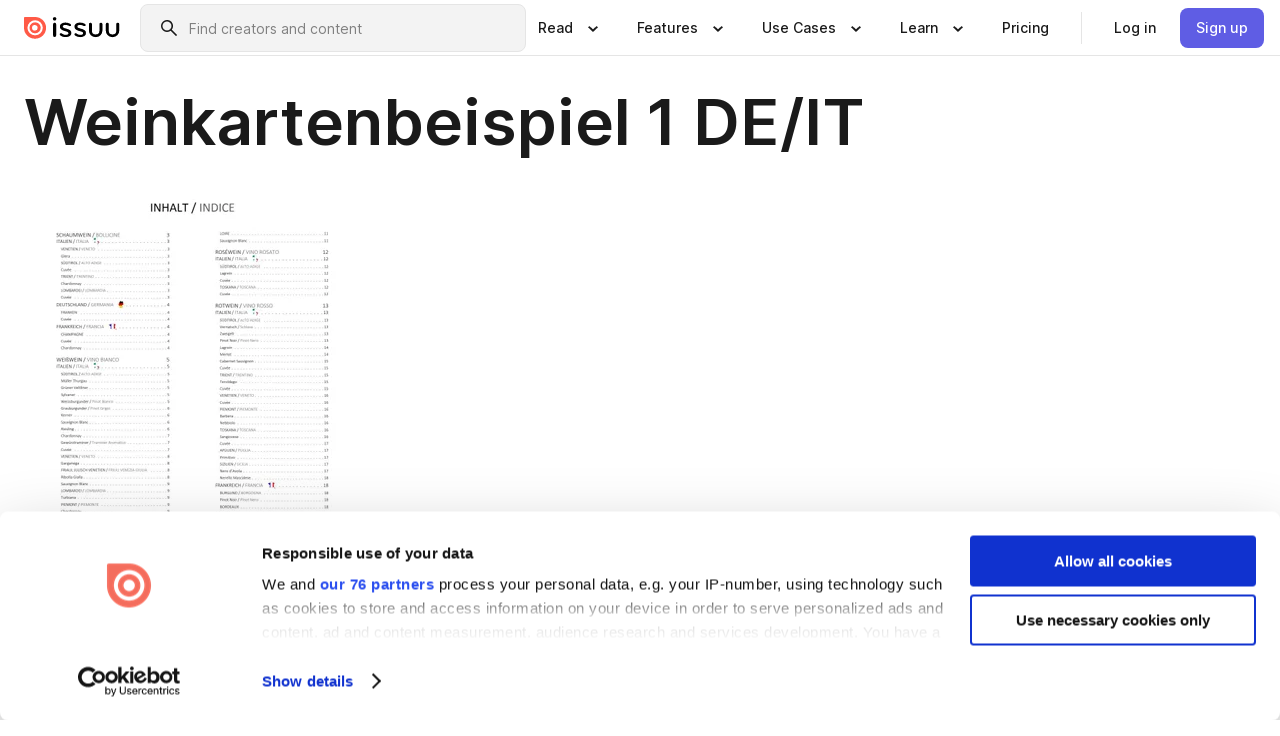

--- FILE ---
content_type: text/html; charset=utf-8
request_url: https://issuu.com/ossanna/docs/weinkartenbeispiel_1_-_zweisprachig
body_size: 46096
content:
<!DOCTYPE html><html lang="en"><head><meta charSet="utf-8"/><meta name="viewport" content="width=device-width, initial-scale=1"/><link rel="preload" as="image" href="/content-consumption/assets/_next/static/media/CardRead.8c26536d.png"/><link rel="preload" as="image" href="https://static.issuu.com/fe/silkscreen/0.0.3253/icons/gradient/icon-canva-gradient.svg"/><link rel="preload" as="image" href="/content-consumption/assets/_next/static/media/CardUseCases.75f310a7.png"/><link rel="preload" as="image" href="https://static.issuu.com/fe/silkscreen/0.0.3253/icons/gradient/icon-instagram-gradient.svg"/><link rel="preload" as="image" href="https://image.isu.pub/211123090422-cc9d726466c94f1c253a9e8a9d93892e/jpg/page_1_thumb_large.jpg"/><link rel="preload" as="image" href="//photo.isu.pub/ossanna/photo_large.jpg"/><link rel="preload" as="image" href="https://image.isu.pub/221122080407-c4cfd7d49050e808912a08cc9c25c85d/jpg/page_1_thumb_large.jpg"/><link rel="preload" as="image" href="https://image.isu.pub/221121081432-14f9081384748bd46d07250cb7450dd7/jpg/page_1_thumb_large.jpg"/><link rel="preload" as="image" href="https://image.isu.pub/220104123228-94f2d4962f43f52e11d8f277626b9c33/jpg/page_1_thumb_large.jpg"/><link rel="preload" as="image" href="https://image.isu.pub/220103122226-d36b614a2ea4fa8ba59426a59ccb52e7/jpg/page_1_thumb_large.jpg"/><link rel="stylesheet" href="/content-consumption/assets/_next/static/css/cd5398718095cce5.css" data-precedence="next"/><link rel="stylesheet" href="/content-consumption/assets/_next/static/css/1232b05615c1d065.css" data-precedence="next"/><link rel="stylesheet" href="/content-consumption/assets/_next/static/css/8ccd48635860bd3a.css" data-precedence="next"/><link rel="stylesheet" href="/content-consumption/assets/_next/static/css/425be48a7751b863.css" data-precedence="next"/><link rel="stylesheet" href="/content-consumption/assets/_next/static/css/2d68762d891a1e66.css" data-precedence="next"/><link rel="stylesheet" href="/content-consumption/assets/_next/static/css/76a053e44a10be57.css" data-precedence="next"/><link rel="preload" as="script" fetchPriority="low" href="/content-consumption/assets/_next/static/chunks/webpack-f575283863f8d1ac.js"/><script src="/content-consumption/assets/_next/static/chunks/a7d8f149-b1993e315b8d93e0.js" async=""></script><script src="/content-consumption/assets/_next/static/chunks/5481-dccefe8ace0bbbf7.js" async=""></script><script src="/content-consumption/assets/_next/static/chunks/main-app-001b1bbfc50aeb10.js" async=""></script><script src="/content-consumption/assets/_next/static/chunks/2530-6e5649c27343cd1f.js" async=""></script><script src="/content-consumption/assets/_next/static/chunks/7960-28b8e135e65c506f.js" async=""></script><script src="/content-consumption/assets/_next/static/chunks/8595-35fcfdb247b84f06.js" async=""></script><script src="/content-consumption/assets/_next/static/chunks/746-42df100ff6642a97.js" async=""></script><script src="/content-consumption/assets/_next/static/chunks/app/global-error-dc63296f1b889ca5.js" async=""></script><script src="/content-consumption/assets/_next/static/chunks/6342-a6939e5c62f44391.js" async=""></script><script src="/content-consumption/assets/_next/static/chunks/9653-23c5fc6cf821868a.js" async=""></script><script src="/content-consumption/assets/_next/static/chunks/5879-2d17168edbcb3d5a.js" async=""></script><script src="/content-consumption/assets/_next/static/chunks/4373-afe95388cd893932.js" async=""></script><script src="/content-consumption/assets/_next/static/chunks/429-8d214672bcdf1f64.js" async=""></script><script src="/content-consumption/assets/_next/static/chunks/2821-e37f25fe49306ad0.js" async=""></script><script src="/content-consumption/assets/_next/static/chunks/8770-19a225f6a50400ec.js" async=""></script><script src="/content-consumption/assets/_next/static/chunks/app/layout-0a2bd338a3ffd525.js" async=""></script><script src="/content-consumption/assets/_next/static/chunks/345-78c0dd33911cff9e.js" async=""></script><script src="/content-consumption/assets/_next/static/chunks/575-9a51e5a0c05a528c.js" async=""></script><script src="/content-consumption/assets/_next/static/chunks/1360-50e327d3c39efc46.js" async=""></script><script src="/content-consumption/assets/_next/static/chunks/app/(header-with-footer)/layout-ce683a7c4a95fc83.js" async=""></script><script src="/content-consumption/assets/_next/static/chunks/app/(header-with-footer)/error-8360297ba49a0d03.js" async=""></script><script src="/content-consumption/assets/_next/static/chunks/app/(header-with-footer)/not-found-eb31662855a6cf43.js" async=""></script><script src="/content-consumption/assets/_next/static/chunks/4363-5208e6b2251dd25a.js" async=""></script><script src="/content-consumption/assets/_next/static/chunks/9062-2da4751eb3ad86ac.js" async=""></script><script src="/content-consumption/assets/_next/static/chunks/6412-315331d01e5966cd.js" async=""></script><script src="/content-consumption/assets/_next/static/chunks/9054-38c8f47220ec6379.js" async=""></script><script src="/content-consumption/assets/_next/static/chunks/app/(header-with-footer)/(document-page)/%5Bpublisher%5D/docs/%5Bdocname%5D/page-7c354e74ff400e6a.js" async=""></script><link rel="preload" as="image" href="https://image.isu.pub/220104123614-79dbc5d76ae5bf21ba8fadcd845b16ac/jpg/page_1_thumb_large.jpg"/><link rel="preload" as="image" href="https://image.isu.pub/211123105354-7128d1d621a9d020f765eec434f61e19/jpg/page_1_thumb_large.jpg"/><meta name="theme-color" content="#ff5a47"/><title>Weinkartenbeispiel 1 DE/IT by Ossanna GmbH - Issuu</title><link rel="manifest" href="/manifest.webmanifest"/><meta name="robots" content="index"/><meta name="google" content="notranslate"/><meta name="p:domain_verify" content="f9d18061b7bd0128496a649794e02250"/><link rel="alternate" media="application/json+oembed" title="Weinkartenbeispiel 1 DE/IT" href="https://issuu.com/oembed?url=https%3A%2F%2Fissuu.com%2Fossanna%2Fdocs%2Fweinkartenbeispiel_1_-_zweisprachig&amp;amp;format=json"/><link rel="alternate" media="application/xml+oembed" title="Weinkartenbeispiel 1 DE/IT" href="https://issuu.com/oembed?url=https%3A%2F%2Fissuu.com%2Fossanna%2Fdocs%2Fweinkartenbeispiel_1_-_zweisprachig&amp;amp;format=xml"/><meta property="og:title" content="Weinkartenbeispiel 1 DE/IT"/><meta property="og:url" content="https://issuu.com/ossanna/docs/weinkartenbeispiel_1_-_zweisprachig"/><meta property="og:site_name" content="Issuu"/><meta property="og:image" content="https://image.isu.pub/211123090422-cc9d726466c94f1c253a9e8a9d93892e/jpg/page_1_social_preview.jpg"/><meta property="og:image:secure_url" content="https://image.isu.pub/211123090422-cc9d726466c94f1c253a9e8a9d93892e/jpg/page_1_social_preview.jpg"/><meta property="og:image:type" content="image/jpeg"/><meta property="og:image:width" content="1044"/><meta property="og:image:height" content="1486"/><meta property="og:type" content="article"/><meta name="twitter:card" content="summary_large_image"/><meta name="twitter:site" content="@issuu"/><meta name="twitter:title" content="Weinkartenbeispiel 1 DE/IT"/><meta name="twitter:image" content="https://image.isu.pub/211123090422-cc9d726466c94f1c253a9e8a9d93892e/jpg/page_1_social_preview.jpg"/><link rel="icon" href="/favicon.ico"/><link rel="icon" href="/icon.svg" type="image/svg+xml"/><link rel="apple-touch-icon" href="/apple-touch-icon.png"/><script>(self.__next_s=self.__next_s||[]).push([0,{"children":"\n<!-- Google Tag Manager -->\nconst isCookiebotInconsistent = (function(){try{let a=localStorage.getItem(\"cookiebotTcfConsentString\"),b=document.cookie.includes(\"CookieConsent=\");return!a&&b}catch(a){return!1}})();\nif (!isCookiebotInconsistent) {\n    (function(w,d,s,l,i){w[l]=w[l]||[];w[l].push({'gtm.start':\n    new Date().getTime(),event:'gtm.js'});var f=d.getElementsByTagName(s)[0],\n    j=d.createElement(s),dl=l!='dataLayer'?'&l='+l:'';j.async=true;j.src=\n    'https://www.googletagmanager.com/gtm.js?id='+i+dl;f.parentNode.insertBefore(j,f);\n    j.onload = function() {console.debug('Google Tag Manager script loads.');};\n    j.onerror = function() {console.error('Google Tag Manager script failed to load.');};\n    })(window,document,'script','dataLayer','GTM-N7P4N8B');\n}\n<!-- End Google Tag Manager -->\n","id":"gtm-script"}])</script><meta name="sentry-trace" content="8d94ae35b7e2e132df7ecdcafde4652a-056bd5204cb56a80"/><meta name="baggage" content="sentry-environment=production,sentry-release=7bb6f07aeba4a2e9113c3d4c5ac4d626519101d8,sentry-trace_id=8d94ae35b7e2e132df7ecdcafde4652a"/><script src="/content-consumption/assets/_next/static/chunks/polyfills-42372ed130431b0a.js" noModule=""></script><style data-styled="" data-styled-version="6.1.13">.cXxlzB{border:0;clip:rect(0,0,0,0);height:1px;margin:-1px;overflow:hidden;padding:0;position:absolute;white-space:nowrap;width:1px;}/*!sc*/
data-styled.g21[id="sc-8726e26b-0"]{content:"cXxlzB,"}/*!sc*/
.niZGp{align-items:center;display:flex;flex-shrink:0;padding:0 var(--space-1);width:7rem;}/*!sc*/
data-styled.g29[id="sc-bb47b1c4-0"]{content:"niZGp,"}/*!sc*/
.jHcOZc >svg{height:24px;width:24px;}/*!sc*/
data-styled.g30[id="sc-3a1684fb-0"]{content:"jHcOZc,"}/*!sc*/
.eXdFKX{align-items:flex-start;column-gap:2rem;display:grid;grid-template-columns:1fr;row-gap:var(--space-1);width:100%;}/*!sc*/
@media (min-width: 1024px){.eXdFKX{grid-template-columns:repeat(1,1fr);}}/*!sc*/
.gzGMWn{align-items:flex-start;column-gap:5.6rem;display:grid;grid-template-columns:1fr;row-gap:var(--space-1);width:100%;}/*!sc*/
@media (min-width: 1024px){.gzGMWn{grid-template-columns:repeat(2,1fr);}}/*!sc*/
.eXdFKZ{align-items:flex-start;column-gap:2rem;display:grid;grid-template-columns:1fr;row-gap:var(--space-1);width:100%;}/*!sc*/
@media (min-width: 1024px){.eXdFKZ{grid-template-columns:repeat(3,1fr);}}/*!sc*/
.gzGMWo{align-items:flex-start;column-gap:5.6rem;display:grid;grid-template-columns:1fr;row-gap:var(--space-1);width:100%;}/*!sc*/
@media (min-width: 1024px){.gzGMWo{grid-template-columns:repeat(1,1fr);}}/*!sc*/
data-styled.g31[id="sc-ec314f77-0"]{content:"eXdFKX,gzGMWn,eXdFKZ,gzGMWo,"}/*!sc*/
.hrmgvt{align-self:flex-end;margin-left:0;white-space:nowrap;}/*!sc*/
.hrmgvt >a{background-color:#f5f5ff;}/*!sc*/
@media (min-width: 1024px){.hrmgvt{grid-column:2/span 1;margin-left:0rem;}}/*!sc*/
.hrmgau{align-self:flex-end;margin-left:0;white-space:nowrap;}/*!sc*/
.hrmgau >a{background-color:#f5f5ff;}/*!sc*/
@media (min-width: 1024px){.hrmgau{grid-column:3/span 1;margin-left:2rem;}}/*!sc*/
.hrmgNO{align-self:flex-end;margin-left:0;white-space:nowrap;}/*!sc*/
.hrmgNO >a{background-color:#f5f5ff;}/*!sc*/
@media (min-width: 1024px){.hrmgNO{grid-column:1/span 1;margin-left:0rem;}}/*!sc*/
data-styled.g32[id="sc-ec314f77-1"]{content:"hrmgvt,hrmgau,hrmgNO,"}/*!sc*/
.cvFacS{align-items:center;background-color:#ffffff;border-radius:0.5rem;color:#1a1a1a;cursor:pointer;display:flex;padding:0.5rem 1rem;text-decoration:none;transition-duration:0.20s;transition-property:color,background-color;}/*!sc*/
.cvFacS >svg{margin-right:var(--space-1);}/*!sc*/
.cvFacS:hover{background-color:#f5f5ff;color:#4b4aa1;}/*!sc*/
.cvFacS:active{background-color:#e5e5fe;}/*!sc*/
.cvFacS:focus-visible{background-color:#f5f5ff;box-shadow:0px 0px 0px 1px #ffffff,0px 0px 0px 3px #5f5de4;color:#000000;outline:none;}/*!sc*/
@media (min-width: 1024px){.cvFacS{padding:0.5rem;}}/*!sc*/
.eMLRJK{align-items:center;background-color:#ffffff;border-radius:0.5rem;color:#1a1a1a;cursor:pointer;display:flex;margin:0 0 1rem 1.5rem;padding:0.5rem 1rem;text-decoration:none;transition-duration:0.20s;transition-property:color,background-color;}/*!sc*/
.eMLRJK >svg{margin-right:var(--space-1);}/*!sc*/
.eMLRJK:hover{background-color:#f5f5ff;color:#4b4aa1;}/*!sc*/
.eMLRJK:active{background-color:#e5e5fe;}/*!sc*/
.eMLRJK:focus-visible{background-color:#f5f5ff;box-shadow:0px 0px 0px 1px #ffffff,0px 0px 0px 3px #5f5de4;color:#000000;outline:none;}/*!sc*/
@media (min-width: 1024px){.eMLRJK{padding:0.5rem;}}/*!sc*/
data-styled.g33[id="sc-733f75c3-0"]{content:"cvFacS,eMLRJK,"}/*!sc*/
.csKDJo{align-items:center;column-gap:var(--space-1);display:grid;font-weight:500;grid-template-columns:min-content 1fr;grid-template-rows:min-content;max-width:16rem;row-gap:var(--space-1);}/*!sc*/
@media (min-width: 1024px){.csKDJo{column-gap:var(--space-2);}.csKDJo >p{font-weight:600;}}/*!sc*/
.fPDMxn{align-items:center;column-gap:var(--space-1);display:grid;font-weight:500;grid-template-columns:min-content 1fr;grid-template-rows:min-content;row-gap:var(--space-1);}/*!sc*/
@media (min-width: 1024px){.fPDMxn{column-gap:var(--space-2);}.fPDMxn >p{font-weight:600;}}/*!sc*/
data-styled.g34[id="sc-92adf1a2-0"]{content:"csKDJo,fPDMxn,"}/*!sc*/
.keXTCN{color:#4d4d4d;grid-column:2/-1;}/*!sc*/
data-styled.g35[id="sc-92adf1a2-1"]{content:"keXTCN,"}/*!sc*/
.kVCdWd{display:flex;flex-flow:column nowrap;}/*!sc*/
data-styled.g36[id="sc-7106aa3f-0"]{content:"kVCdWd,"}/*!sc*/
.kLVqAi{background-color:#ffffff;border-radius:0.5rem;color:#1a1a1a;display:flex;flex-flow:row nowrap;margin:1rem 0;}/*!sc*/
data-styled.g37[id="sc-7106aa3f-1"]{content:"kLVqAi,"}/*!sc*/
@media (min-width: 375px){.dfpkLF{border-bottom:0.0625rem solid #e5e5e5;margin-left:1rem;padding-bottom:1rem;width:100%;}}/*!sc*/
@media (min-width: 375px){.dfpkLF{margin-left:0.5rem;}}/*!sc*/
data-styled.g38[id="sc-7106aa3f-2"]{content:"dfpkLF,"}/*!sc*/
.jjjMmH{align-items:flex-start;background-color:#ffffff;border-radius:0.5rem;color:#1a1a1a;display:grid;gap:var(--space-1);grid-template-columns:min-content 1fr;grid-template-rows:min-content;margin-bottom:var(--space-1);padding:0.75rem;}/*!sc*/
data-styled.g40[id="sc-b46e1bfa-1"]{content:"jjjMmH,"}/*!sc*/
@media (min-width: 1024px){.hFYABX{border-bottom:0.0625rem solid #e5e5e5;padding-bottom:var(--space-2);}}/*!sc*/
data-styled.g41[id="sc-b46e1bfa-2"]{content:"hFYABX,"}/*!sc*/
.kVaqnU{grid-column:2/-1;margin-left:-1rem;}/*!sc*/
.kVaqnU p{white-space:nowrap;}/*!sc*/
data-styled.g42[id="sc-b46e1bfa-3"]{content:"kVaqnU,"}/*!sc*/
.ebSAvY{align-self:center;display:none;}/*!sc*/
.ebSAvY >img{max-width:32rem;object-fit:cover;}/*!sc*/
@media (min-width: 1440px){.ebSAvY{display:block;}}/*!sc*/
data-styled.g43[id="sc-cc61b70a-0"]{content:"ebSAvY,"}/*!sc*/
.QjpdD{border-left:1px solid #e5e5e5;height:var(--space-4);margin:0 var(--space-2);}/*!sc*/
data-styled.g46[id="sc-52e30dd1-2"]{content:"QjpdD,"}/*!sc*/
.eYihJq{color:#1a1a1a;}/*!sc*/
data-styled.g47[id="sc-52e30dd1-3"]{content:"eYihJq,"}/*!sc*/
.cBsHZO{flex:1;margin-left:var(--space-2);margin-right:auto;max-width:356px;position:relative;}/*!sc*/
@media (min-width: 1024px){.cBsHZO{max-width:424px;}}/*!sc*/
data-styled.g48[id="sc-81ad0f8c-0"]{content:"cBsHZO,"}/*!sc*/
.WKQYQ{background-color:#f3f3f3!important;border-color:#e5e5e5!important;}/*!sc*/
.WKQYQ input::placeholder{color:#808080;}/*!sc*/
.WKQYQ:focus-within{border-color:#5f5de4;}/*!sc*/
.WKQYQ:hover{border-color:#cccccc;}/*!sc*/
data-styled.g49[id="sc-81ad0f8c-1"]{content:"WKQYQ,"}/*!sc*/
.eilTgk{border:0;clip:rect(0,0,0,0);height:1px;margin:-1px;overflow:hidden;padding:0;position:absolute;white-space:nowrap;width:1px;}/*!sc*/
data-styled.g52[id="sc-81ad0f8c-4"]{content:"eilTgk,"}/*!sc*/
.griGEU{position:relative;}/*!sc*/
data-styled.g80[id="sc-49b12710-0"]{content:"griGEU,"}/*!sc*/
.iJCtMy{align-items:center;background-color:#ffffff;border:none;box-shadow:inset 0 -1px 0 0 #e5e5e5;color:#1a1a1a;cursor:pointer;display:flex;font-weight:500;height:3.5rem;padding:0 var(--space-2);transition-duration:0.30s;transition-property:color,box-shadow;}/*!sc*/
.iJCtMy:focus-visible{border-radius:2px;box-shadow:inset 0px 0px 0px 2px #5f5de4;outline:none;}/*!sc*/
.iJCtMy >p{margin-right:var(--space-1);white-space:nowrap;}/*!sc*/
.iJCtMy >svg{animation:dJJfVr 0.30s;}/*!sc*/
data-styled.g81[id="sc-49b12710-1"]{content:"iJCtMy,"}/*!sc*/
.icpUut{display:none;}/*!sc*/
data-styled.g82[id="sc-49b12710-2"]{content:"icpUut,"}/*!sc*/
.dSYAym{background-color:#ffffff;box-sizing:border-box;position:absolute;z-index:5;}/*!sc*/
data-styled.g83[id="sc-cef319b6-0"]{content:"dSYAym,"}/*!sc*/
.ikxbjQ{box-shadow:0 0.0625rem 0.25rem 0 #00000021,0 0.0625rem 0.5rem 0 #0000001a;left:0;padding:var(--space-6);width:100%;}/*!sc*/
data-styled.g84[id="sc-cef319b6-1"]{content:"ikxbjQ,"}/*!sc*/
.ebkZhd{border-radius:0.5rem;box-shadow:0 0.0625rem 0.25rem 0 #00000021,0 0.25rem 0.75rem 0 #0000001a;padding:var(--space-3) var(--space-4) var(--space-3) var(--space-2);right:0;width:20rem;}/*!sc*/
data-styled.g85[id="sc-cef319b6-2"]{content:"ebkZhd,"}/*!sc*/
.dGWsqa{align-items:flex-start;display:flex;gap:var(--space-8);justify-content:space-between;margin:0 auto;max-width:1024px;}/*!sc*/
@media (min-width: 1440px){.dGWsqa{max-width:1440px;}}/*!sc*/
data-styled.g86[id="sc-cef319b6-3"]{content:"dGWsqa,"}/*!sc*/
.hqmMmv{grid-area:root-header;}/*!sc*/
data-styled.g87[id="sc-4cf43cdc-0"]{content:"hqmMmv,"}/*!sc*/
.hOkVqk{align-items:center;background-color:#ffffff;block-size:3.5rem;box-shadow:inset 0 -1px 0 0 #e5e5e5;display:flex;flex-flow:row nowrap;inset-block-start:0;inset-inline-end:0;inset-inline-start:0;justify-content:space-between;padding:0 var(--space-2);z-index:10;}/*!sc*/
.hOkVqk span{white-space:nowrap;}/*!sc*/
data-styled.g88[id="sc-4cf43cdc-1"]{content:"hOkVqk,"}/*!sc*/
.IicZF{overflow-wrap:break-word;}/*!sc*/
data-styled.g296[id="sc-a6a51890-0"]{content:"IicZF,"}/*!sc*/
.bEpTxH{overflow:hidden;}/*!sc*/
data-styled.g299[id="sc-3a3032b8-0"]{content:"bEpTxH,"}/*!sc*/
.XyboK{display:block;overflow:hidden;text-overflow:ellipsis;white-space:nowrap;}/*!sc*/
data-styled.g300[id="sc-3a3032b8-1"]{content:"XyboK,"}/*!sc*/
.kuBQLW{color:#000000;font-size:0.875rem;font-weight:500;line-height:1.6;text-decoration:none;}/*!sc*/
data-styled.g301[id="sc-3a3032b8-2"]{content:"kuBQLW,"}/*!sc*/
.jSVEdl{color:#5f5de4;font-size:1.25rem;}/*!sc*/
.jSVEdl:hover{color:#4b4aa1;}/*!sc*/
.jSVEdl:focus-visible{color:#363565;}/*!sc*/
data-styled.g302[id="sc-3a3032b8-3"]{content:"jSVEdl,"}/*!sc*/
.cjWdCv{flex-grow:1;max-width:100%;}/*!sc*/
@media (min-width:1024px){.cjWdCv{max-width:100%;}}/*!sc*/
data-styled.g303[id="sc-3a289ee3-0"]{content:"cjWdCv,"}/*!sc*/
.famGCZ{margin-bottom:32px;min-height:16rem;}/*!sc*/
@media (min-width:1440px){.famGCZ{margin-bottom:40px;}}/*!sc*/
data-styled.g304[id="sc-3a289ee3-1"]{content:"famGCZ,"}/*!sc*/
.kfaoJU{align-items:end;display:grid;gap:1.5rem;grid-template-columns:repeat(6, 1fr);}/*!sc*/
@media (max-width:1023px){.kfaoJU{gap:1.5rem 1rem;}}/*!sc*/
data-styled.g305[id="sc-3a289ee3-2"]{content:"kfaoJU,"}/*!sc*/
.jzAsVT >*{text-overflow:ellipsis;word-break:break-word;-webkit-box-orient:vertical;display:-webkit-box;-webkit-line-clamp:4;overflow:hidden;}/*!sc*/
data-styled.g306[id="sc-a1d92d90-0"]{content:"jzAsVT,"}/*!sc*/
.gOXBUY{border:0;clip:rect(0,0,0,0);height:1px;margin:-1px;overflow:hidden;padding:0;position:absolute;white-space:nowrap;width:1px;}/*!sc*/
data-styled.g307[id="sc-d90d6266-0"]{content:"gOXBUY,"}/*!sc*/
.gewsNV{margin:0 auto;max-width:1380px;padding:20px 16px 0;position:relative;}/*!sc*/
@media (min-width:768px){.gewsNV{padding:24px 24px 0;}}/*!sc*/
data-styled.g309[id="sc-d56805e7-0"]{content:"gewsNV,"}/*!sc*/
.cMujfm{background:linear-gradient(180deg,rgba(245,245,255,0) 0%,#f5f5ff 100%);padding:64px 0 0;}/*!sc*/
data-styled.g315[id="sc-a4315a05-0"]{content:"cMujfm,"}/*!sc*/
.fIFAYJ{background:#f5f5ff;}/*!sc*/
data-styled.g316[id="sc-a4315a05-1"]{content:"fIFAYJ,"}/*!sc*/
.TfltT{margin:0 auto;max-width:90rem;padding:0 1.5rem;}/*!sc*/
data-styled.g317[id="sc-a4315a05-2"]{content:"TfltT,"}/*!sc*/
.bqCieY{font-family:Inter;font-size:1rem;line-height:1.5;padding:1rem 0 1.5rem;text-align:center;}/*!sc*/
data-styled.g318[id="sc-a4315a05-3"]{content:"bqCieY,"}/*!sc*/
@keyframes dJJfVr{0%{transform:rotate(180deg);}100%{transform:rotate(0deg);}}/*!sc*/
data-styled.g319[id="sc-keyframes-dJJfVr"]{content:"dJJfVr,"}/*!sc*/
</style></head><body><div hidden=""><!--$--><!--/$--></div><div class="root"><header class="sc-4cf43cdc-0 hqmMmv"><nav aria-label="Header" class="sc-4cf43cdc-1 hOkVqk"><a href="/" class="sc-bb47b1c4-0 niZGp"><svg aria-label="Issuu company logo" width="100%" height="100%" viewBox="0 0 116 27" role="img"><title>Issuu</title><path d="M37 .07a2.14 2.14 0 1 1 0 4.3 2.14 2.14 0 0 1 0-4.3Zm0 24.47a1.78 1.78 0 0 1-1.83-1.83V8.83a1.83 1.83 0 1 1 3.66 0v13.88A1.78 1.78 0 0 1 37 24.54Zm13.2.16c-2.22.03-4.4-.67-6.19-2a1.96 1.96 0 0 1-.78-1.5c0-.78.63-1.28 1.4-1.28.54 0 1.05.2 1.45.54a7.2 7.2 0 0 0 4.4 1.5c2.11 0 3.23-.77 3.23-1.98 0-1.32-1.09-1.83-3.81-2.57-4.8-1.28-6.55-2.92-6.55-5.73 0-2.92 2.69-4.83 6.9-4.83 1.67.01 3.31.39 4.82 1.1 1.06.5 1.8 1.13 1.8 1.9 0 .7-.4 1.37-1.4 1.37a3.5 3.5 0 0 1-1.6-.55 7.64 7.64 0 0 0-3.7-.9c-1.95 0-3.28.5-3.28 1.87 0 1.36 1.17 1.75 3.98 2.57 4.2 1.2 6.39 2.33 6.39 5.49 0 2.88-2.42 4.99-7.05 4.99m17.63.01a10.2 10.2 0 0 1-6.2-2 1.96 1.96 0 0 1-.77-1.5c0-.78.62-1.28 1.4-1.28.53 0 1.04.2 1.44.54a7.24 7.24 0 0 0 4.4 1.5c2.12 0 3.24-.77 3.24-1.98 0-1.32-1.1-1.83-3.82-2.57-4.8-1.28-6.54-2.92-6.54-5.73 0-2.92 2.68-4.83 6.9-4.83 1.66.01 3.3.39 4.82 1.1 1.05.5 1.8 1.13 1.8 1.9 0 .7-.38 1.37-1.4 1.37a3.5 3.5 0 0 1-1.6-.55 7.64 7.64 0 0 0-3.7-.9c-1.94 0-3.27.5-3.27 1.87 0 1.36 1.17 1.75 3.98 2.57 4.2 1.2 6.39 2.33 6.39 5.49 0 2.88-2.42 4.99-7.06 4.99m10.58-8.14V8.84a1.83 1.83 0 0 1 3.66 0v8.14a4.34 4.34 0 0 0 4.48 4.37 4.38 4.38 0 0 0 4.53-4.37V8.84a1.83 1.83 0 1 1 3.66 0v7.71a8 8 0 0 1-8.18 8.15 7.97 7.97 0 0 1-8.15-8.15m20.38 0V8.84a1.83 1.83 0 1 1 3.66 0v8.14a4.34 4.34 0 0 0 4.48 4.37 4.38 4.38 0 0 0 4.53-4.37V8.84a1.83 1.83 0 0 1 3.66 0v7.71a8 8 0 0 1-8.18 8.15 7.97 7.97 0 0 1-8.15-8.15" fill="#000000"></path><path d="M13.5 6.5a6.78 6.78 0 1 0-.13 13.56 6.78 6.78 0 0 0 .12-13.56Zm-.1 10.22a3.44 3.44 0 1 1 .06-6.86 3.44 3.44 0 0 1-.07 6.85" fill="#ff5a47"></path><path d="M13.33 0H1.11A1.11 1.11 0 0 0 0 1.1v12.23A13.33 13.33 0 1 0 13.33 0ZM4.17 13.15a9.26 9.26 0 1 1 18.52.18 9.26 9.26 0 0 1-18.52-.18Z" fill="#ff5a47"></path></svg></a><div class="sc-81ad0f8c-0 cBsHZO"><form style="margin:auto"><label for="search" class="sc-81ad0f8c-4 eilTgk">Search</label><div class="sc-81ad0f8c-1 WKQYQ TextField__text-field__2Nf7G__0-0-3253 TextField__text-field--medium__7eJQO__0-0-3253 TextField__text-field--default__c4bDj__0-0-3253"><svg class="Icon__icon__DqC9j__0-0-3253" role="presentation" style="--color-icon:currentColor;--size-block-icon:1.5rem;--size-inline-icon:1.5rem"><use xlink:href="/fe/silkscreen/0.0.3253/icons/sprites.svg#icon-search"></use></svg><div class="TextField__text-field__content__0qi0z__0-0-3253"><input autoCapitalize="none" data-testid="search-input" inputMode="search" placeholder="Find creators and content" class="TextField__text-field__input__9VzPM__0-0-3253" id="search" type="text" value=""/></div></div></form></div><div class="sc-49b12710-0"><button aria-expanded="false" aria-haspopup="menu" aria-controls="read-menu" class="sc-49b12710-1 iJCtMy"><p class="ProductParagraph__product-paragraph__GMmH0__0-0-3253 ProductParagraph__product-paragraph--sm__taM-p__0-0-3253"><span class="sc-8726e26b-0 cXxlzB">Show submenu for &quot;Read&quot; section</span><span aria-hidden="true">Read</span></p><svg class="Icon__icon__DqC9j__0-0-3253" role="presentation" style="--color-icon:currentColor;--size-block-icon:1.5rem;--size-inline-icon:1.5rem"><use xlink:href="/fe/silkscreen/0.0.3253/icons/sprites.svg#icon-chevron-small-down"></use></svg></button><div id="read-menu" role="menu" tabindex="-1" class="sc-49b12710-2 icpUut"><div class="sc-cef319b6-0 sc-cef319b6-1 dSYAym ikxbjQ"><div class="sc-cef319b6-3 dGWsqa"><div class="sc-ec314f77-0 eXdFKX"><a role="menuitem" href="/articles" class="sc-733f75c3-0 cvFacS"><div class="sc-92adf1a2-0 csKDJo"><svg class="Icon__icon__DqC9j__0-0-3253" role="presentation" style="--color-icon:currentColor;--size-block-icon:1.5rem;--size-inline-icon:1.5rem"><use xlink:href="/fe/silkscreen/0.0.3253/icons/sprites.svg#icon-article-stories"></use></svg><p data-testid="articles" class="ProductParagraph__product-paragraph__GMmH0__0-0-3253 ProductParagraph__product-paragraph--sm__taM-p__0-0-3253">Articles</p><div class="sc-92adf1a2-1 keXTCN"><p class="ProductParagraph__product-paragraph__GMmH0__0-0-3253 ProductParagraph__product-paragraph--xs__e7Wlt__0-0-3253">Browse short-form content that&#x27;s perfect for a quick read</p></div></div></a><a role="menuitem" href="/store" class="sc-733f75c3-0 cvFacS"><div class="sc-92adf1a2-0 csKDJo"><svg class="Icon__icon__DqC9j__0-0-3253" role="presentation" style="--color-icon:currentColor;--size-block-icon:1.5rem;--size-inline-icon:1.5rem"><use xlink:href="/fe/silkscreen/0.0.3253/icons/sprites.svg#icon-shopping"></use></svg><p data-testid="issuu_store" class="ProductParagraph__product-paragraph__GMmH0__0-0-3253 ProductParagraph__product-paragraph--sm__taM-p__0-0-3253">Issuu Store</p><div class="sc-92adf1a2-1 keXTCN"><p class="ProductParagraph__product-paragraph__GMmH0__0-0-3253 ProductParagraph__product-paragraph--xs__e7Wlt__0-0-3253">Purchase your next favourite publication</p></div></div></a></div><div class="sc-b46e1bfa-1 jjjMmH"><svg class="Icon__icon__DqC9j__0-0-3253" role="presentation" style="--color-icon:currentColor;--size-block-icon:1.5rem;--size-inline-icon:1.5rem"><use xlink:href="/fe/silkscreen/0.0.3253/icons/sprites.svg#icon-appstore"></use></svg><span class="sc-b46e1bfa-2 hFYABX"><p class="ProductParagraph__product-paragraph__GMmH0__0-0-3253 ProductParagraph__product-paragraph--sm__taM-p__0-0-3253"><strong>Categories</strong></p></span><div class="sc-b46e1bfa-3 kVaqnU"><div class="sc-ec314f77-0 gzGMWn"><a role="menuitem" href="/categories/arts-and-entertainment" class="sc-733f75c3-0 cvFacS"><p class="ProductParagraph__product-paragraph__GMmH0__0-0-3253 ProductParagraph__product-paragraph--xs__e7Wlt__0-0-3253">Arts and Entertainment</p></a><a role="menuitem" href="/categories/religion-and-spirituality" class="sc-733f75c3-0 cvFacS"><p class="ProductParagraph__product-paragraph__GMmH0__0-0-3253 ProductParagraph__product-paragraph--xs__e7Wlt__0-0-3253">Religion and Spirituality</p></a><a role="menuitem" href="/categories/business" class="sc-733f75c3-0 cvFacS"><p class="ProductParagraph__product-paragraph__GMmH0__0-0-3253 ProductParagraph__product-paragraph--xs__e7Wlt__0-0-3253">Business</p></a><a role="menuitem" href="/categories/science" class="sc-733f75c3-0 cvFacS"><p class="ProductParagraph__product-paragraph__GMmH0__0-0-3253 ProductParagraph__product-paragraph--xs__e7Wlt__0-0-3253">Science</p></a><a role="menuitem" href="/categories/education" class="sc-733f75c3-0 cvFacS"><p class="ProductParagraph__product-paragraph__GMmH0__0-0-3253 ProductParagraph__product-paragraph--xs__e7Wlt__0-0-3253">Education</p></a><a role="menuitem" href="/categories/society" class="sc-733f75c3-0 cvFacS"><p class="ProductParagraph__product-paragraph__GMmH0__0-0-3253 ProductParagraph__product-paragraph--xs__e7Wlt__0-0-3253">Society</p></a><a role="menuitem" href="/categories/family-and-parenting" class="sc-733f75c3-0 cvFacS"><p class="ProductParagraph__product-paragraph__GMmH0__0-0-3253 ProductParagraph__product-paragraph--xs__e7Wlt__0-0-3253">Family and Parenting</p></a><a role="menuitem" href="/categories/sports" class="sc-733f75c3-0 cvFacS"><p class="ProductParagraph__product-paragraph__GMmH0__0-0-3253 ProductParagraph__product-paragraph--xs__e7Wlt__0-0-3253">Sports</p></a><a role="menuitem" href="/categories/food-and-drink" class="sc-733f75c3-0 cvFacS"><p class="ProductParagraph__product-paragraph__GMmH0__0-0-3253 ProductParagraph__product-paragraph--xs__e7Wlt__0-0-3253">Food and Drink</p></a><a role="menuitem" href="/categories/style-and-fashion" class="sc-733f75c3-0 cvFacS"><p class="ProductParagraph__product-paragraph__GMmH0__0-0-3253 ProductParagraph__product-paragraph--xs__e7Wlt__0-0-3253">Style and Fashion</p></a><a role="menuitem" href="/categories/health-and-fitness" class="sc-733f75c3-0 cvFacS"><p class="ProductParagraph__product-paragraph__GMmH0__0-0-3253 ProductParagraph__product-paragraph--xs__e7Wlt__0-0-3253">Health and Fitness</p></a><a role="menuitem" href="/categories/technology-and-computing" class="sc-733f75c3-0 cvFacS"><p class="ProductParagraph__product-paragraph__GMmH0__0-0-3253 ProductParagraph__product-paragraph--xs__e7Wlt__0-0-3253">Technology</p></a><a role="menuitem" href="/categories/hobbies" class="sc-733f75c3-0 cvFacS"><p class="ProductParagraph__product-paragraph__GMmH0__0-0-3253 ProductParagraph__product-paragraph--xs__e7Wlt__0-0-3253">Hobbies</p></a><a role="menuitem" href="/categories/travel" class="sc-733f75c3-0 cvFacS"><p class="ProductParagraph__product-paragraph__GMmH0__0-0-3253 ProductParagraph__product-paragraph--xs__e7Wlt__0-0-3253">Travel</p></a><a role="menuitem" href="/categories/home-and-garden" class="sc-733f75c3-0 cvFacS"><p class="ProductParagraph__product-paragraph__GMmH0__0-0-3253 ProductParagraph__product-paragraph--xs__e7Wlt__0-0-3253">Home and Garden</p></a><a role="menuitem" href="/categories/vehicles" class="sc-733f75c3-0 cvFacS"><p class="ProductParagraph__product-paragraph__GMmH0__0-0-3253 ProductParagraph__product-paragraph--xs__e7Wlt__0-0-3253">Vehicles</p></a><a role="menuitem" href="/categories/pets" class="sc-733f75c3-0 cvFacS"><p class="ProductParagraph__product-paragraph__GMmH0__0-0-3253 ProductParagraph__product-paragraph--xs__e7Wlt__0-0-3253">Pets</p></a><div class="sc-ec314f77-1 hrmgvt"><a href="/categories" aria-disabled="false" class="ProductButtonLink__product-button-link__ehLVt__0-0-3253 ProductButtonLink__product-button-link--ghost__dZY0b__0-0-3253 ProductButtonLink__product-button-link--icon-right__HM-TK__0-0-3253" role="link"><span class="ProductButtonLink__product-button-link__icon__9agNb__0-0-3253 ProductButtonLink__product-button-link__icon--right__ML5tG__0-0-3253"><svg class="Icon__icon__DqC9j__0-0-3253" role="presentation" style="--color-icon:currentColor;--size-block-icon:1.5rem;--size-inline-icon:1.5rem"><use xlink:href="/fe/silkscreen/0.0.3253/icons/sprites.svg#icon-chevron-small-right"></use></svg></span><span class="ProductButtonLink__product-button-link__text__--YqL__0-0-3253"><p class="ProductParagraph__product-paragraph__GMmH0__0-0-3253 ProductParagraph__product-paragraph--xs__e7Wlt__0-0-3253">All Categories</p></span></a></div></div></div></div><div class="sc-cc61b70a-0 ebSAvY"><img alt="illustration describing how to get more reads from your publications" src="/content-consumption/assets/_next/static/media/CardRead.8c26536d.png"/></div></div></div></div></div><div class="sc-49b12710-0"><button aria-expanded="false" aria-haspopup="menu" aria-controls="features-menu" class="sc-49b12710-1 iJCtMy"><p class="ProductParagraph__product-paragraph__GMmH0__0-0-3253 ProductParagraph__product-paragraph--sm__taM-p__0-0-3253"><span class="sc-8726e26b-0 cXxlzB">Show submenu for &quot;Features&quot; section</span><span aria-hidden="true">Features</span></p><svg class="Icon__icon__DqC9j__0-0-3253" role="presentation" style="--color-icon:currentColor;--size-block-icon:1.5rem;--size-inline-icon:1.5rem"><use xlink:href="/fe/silkscreen/0.0.3253/icons/sprites.svg#icon-chevron-small-down"></use></svg></button><div id="features-menu" role="menu" tabindex="-1" class="sc-49b12710-2 icpUut"><div class="sc-cef319b6-0 sc-cef319b6-1 dSYAym ikxbjQ"><div class="sc-cef319b6-3 dGWsqa"><div class="sc-ec314f77-0 eXdFKZ"><a role="menuitem" href="/features/flipbooks" class="sc-733f75c3-0 cvFacS"><div class="sc-92adf1a2-0 csKDJo"><svg class="Icon__icon__DqC9j__0-0-3253" role="presentation" style="--color-icon:currentColor;--size-block-icon:1.5rem;--size-inline-icon:1.5rem"><use xlink:href="/fe/silkscreen/0.0.3253/icons/sprites.svg#icon-outlined-read"></use></svg><p data-testid="flipbooks" class="ProductParagraph__product-paragraph__GMmH0__0-0-3253 ProductParagraph__product-paragraph--sm__taM-p__0-0-3253">Flipbooks</p><div class="sc-92adf1a2-1 keXTCN"><p class="ProductParagraph__product-paragraph__GMmH0__0-0-3253 ProductParagraph__product-paragraph--xs__e7Wlt__0-0-3253">Transform any piece of content into a page-turning experience.</p></div></div></a><a role="menuitem" href="/features/fullscreen-sharing" class="sc-733f75c3-0 cvFacS"><div class="sc-92adf1a2-0 csKDJo"><svg class="Icon__icon__DqC9j__0-0-3253" role="presentation" style="--color-icon:currentColor;--size-block-icon:1.5rem;--size-inline-icon:1.5rem"><use xlink:href="/fe/silkscreen/0.0.3253/icons/sprites.svg#icon-fullscreen"></use></svg><p data-testid="fullscreen_sharing" class="ProductParagraph__product-paragraph__GMmH0__0-0-3253 ProductParagraph__product-paragraph--sm__taM-p__0-0-3253">Fullscreen Sharing</p><div class="sc-92adf1a2-1 keXTCN"><p class="ProductParagraph__product-paragraph__GMmH0__0-0-3253 ProductParagraph__product-paragraph--xs__e7Wlt__0-0-3253">Deliver a distraction-free reading experience with a simple link.</p></div></div></a><a role="menuitem" href="/features/embed" class="sc-733f75c3-0 cvFacS"><div class="sc-92adf1a2-0 csKDJo"><svg class="Icon__icon__DqC9j__0-0-3253" role="presentation" style="--color-icon:currentColor;--size-block-icon:1.5rem;--size-inline-icon:1.5rem"><use xlink:href="/fe/silkscreen/0.0.3253/icons/sprites.svg#icon-embed"></use></svg><p data-testid="embed" class="ProductParagraph__product-paragraph__GMmH0__0-0-3253 ProductParagraph__product-paragraph--sm__taM-p__0-0-3253">Embed</p><div class="sc-92adf1a2-1 keXTCN"><p class="ProductParagraph__product-paragraph__GMmH0__0-0-3253 ProductParagraph__product-paragraph--xs__e7Wlt__0-0-3253">Host your publication on your website or blog with just a few clicks.</p></div></div></a><a role="menuitem" href="/features/articles" class="sc-733f75c3-0 cvFacS"><div class="sc-92adf1a2-0 csKDJo"><svg class="Icon__icon__DqC9j__0-0-3253" role="presentation" style="--color-icon:currentColor;--size-block-icon:1.5rem;--size-inline-icon:1.5rem"><use xlink:href="/fe/silkscreen/0.0.3253/icons/sprites.svg#icon-article-stories"></use></svg><p data-testid="articles" class="ProductParagraph__product-paragraph__GMmH0__0-0-3253 ProductParagraph__product-paragraph--sm__taM-p__0-0-3253">Articles</p><div class="sc-92adf1a2-1 keXTCN"><p class="ProductParagraph__product-paragraph__GMmH0__0-0-3253 ProductParagraph__product-paragraph--xs__e7Wlt__0-0-3253">Get discovered by sharing your best content as bite-sized articles.</p></div></div></a><a role="menuitem" href="/features/statistics" class="sc-733f75c3-0 cvFacS"><div class="sc-92adf1a2-0 csKDJo"><svg class="Icon__icon__DqC9j__0-0-3253" role="presentation" style="--color-icon:currentColor;--size-block-icon:1.5rem;--size-inline-icon:1.5rem"><use xlink:href="/fe/silkscreen/0.0.3253/icons/sprites.svg#icon-rise"></use></svg><p data-testid="statistics" class="ProductParagraph__product-paragraph__GMmH0__0-0-3253 ProductParagraph__product-paragraph--sm__taM-p__0-0-3253">Statistics</p><div class="sc-92adf1a2-1 keXTCN"><p class="ProductParagraph__product-paragraph__GMmH0__0-0-3253 ProductParagraph__product-paragraph--xs__e7Wlt__0-0-3253">Make data-driven decisions to drive reader engagement, subscriptions, and campaigns.</p></div></div></a><a role="menuitem" href="/features/teams" class="sc-733f75c3-0 cvFacS"><div class="sc-92adf1a2-0 csKDJo"><svg class="Icon__icon__DqC9j__0-0-3253" role="presentation" style="--color-icon:currentColor;--size-block-icon:1.5rem;--size-inline-icon:1.5rem"><use xlink:href="/fe/silkscreen/0.0.3253/icons/sprites.svg#icon-team"></use></svg><p data-testid="teams" class="ProductParagraph__product-paragraph__GMmH0__0-0-3253 ProductParagraph__product-paragraph--sm__taM-p__0-0-3253">Teams</p><div class="sc-92adf1a2-1 keXTCN"><p class="ProductParagraph__product-paragraph__GMmH0__0-0-3253 ProductParagraph__product-paragraph--xs__e7Wlt__0-0-3253">Enable groups of users to work together to streamline your digital publishing.</p></div></div></a><a role="menuitem" href="/features/social-posts" class="sc-733f75c3-0 cvFacS"><div class="sc-92adf1a2-0 csKDJo"><svg class="Icon__icon__DqC9j__0-0-3253" role="presentation" style="--color-icon:currentColor;--size-block-icon:1.5rem;--size-inline-icon:1.5rem"><use xlink:href="/fe/silkscreen/0.0.3253/icons/sprites.svg#icon-social-post"></use></svg><p data-testid="social_posts" class="ProductParagraph__product-paragraph__GMmH0__0-0-3253 ProductParagraph__product-paragraph--sm__taM-p__0-0-3253">Social Posts</p><div class="sc-92adf1a2-1 keXTCN"><p class="ProductParagraph__product-paragraph__GMmH0__0-0-3253 ProductParagraph__product-paragraph--xs__e7Wlt__0-0-3253">Create on-brand social posts and Articles in minutes.</p></div></div></a><a role="menuitem" href="/features/gifs" class="sc-733f75c3-0 cvFacS"><div class="sc-92adf1a2-0 csKDJo"><svg class="Icon__icon__DqC9j__0-0-3253" role="presentation" style="--color-icon:currentColor;--size-block-icon:1.5rem;--size-inline-icon:1.5rem"><use xlink:href="/fe/silkscreen/0.0.3253/icons/sprites.svg#icon-file-gif"></use></svg><p data-testid="gifs" class="ProductParagraph__product-paragraph__GMmH0__0-0-3253 ProductParagraph__product-paragraph--sm__taM-p__0-0-3253">GIFs</p><div class="sc-92adf1a2-1 keXTCN"><p class="ProductParagraph__product-paragraph__GMmH0__0-0-3253 ProductParagraph__product-paragraph--xs__e7Wlt__0-0-3253">Highlight your latest work via email or social media with custom GIFs.</p></div></div></a><a role="menuitem" href="/features/add-links" class="sc-733f75c3-0 cvFacS"><div class="sc-92adf1a2-0 csKDJo"><svg class="Icon__icon__DqC9j__0-0-3253" role="presentation" style="--color-icon:currentColor;--size-block-icon:1.5rem;--size-inline-icon:1.5rem"><use xlink:href="/fe/silkscreen/0.0.3253/icons/sprites.svg#icon-link"></use></svg><p data-testid="links" class="ProductParagraph__product-paragraph__GMmH0__0-0-3253 ProductParagraph__product-paragraph--sm__taM-p__0-0-3253">Add Links</p><div class="sc-92adf1a2-1 keXTCN"><p class="ProductParagraph__product-paragraph__GMmH0__0-0-3253 ProductParagraph__product-paragraph--xs__e7Wlt__0-0-3253">Send readers directly to specific items or pages with shopping and web links.</p></div></div></a><a role="menuitem" href="/features/video" class="sc-733f75c3-0 cvFacS"><div class="sc-92adf1a2-0 csKDJo"><svg class="Icon__icon__DqC9j__0-0-3253" role="presentation" style="--color-icon:currentColor;--size-block-icon:1.5rem;--size-inline-icon:1.5rem"><use xlink:href="/fe/silkscreen/0.0.3253/icons/sprites.svg#icon-video-camera"></use></svg><p data-testid="video" class="ProductParagraph__product-paragraph__GMmH0__0-0-3253 ProductParagraph__product-paragraph--sm__taM-p__0-0-3253">Video</p><div class="sc-92adf1a2-1 keXTCN"><p class="ProductParagraph__product-paragraph__GMmH0__0-0-3253 ProductParagraph__product-paragraph--xs__e7Wlt__0-0-3253">Say more by seamlessly including video within your publication.</p></div></div></a><a role="menuitem" href="/features/digital-sales" class="sc-733f75c3-0 cvFacS"><div class="sc-92adf1a2-0 csKDJo"><svg class="Icon__icon__DqC9j__0-0-3253" role="presentation" style="--color-icon:currentColor;--size-block-icon:1.5rem;--size-inline-icon:1.5rem"><use xlink:href="/fe/silkscreen/0.0.3253/icons/sprites.svg#icon-tag"></use></svg><p data-testid="digital_sales" class="ProductParagraph__product-paragraph__GMmH0__0-0-3253 ProductParagraph__product-paragraph--sm__taM-p__0-0-3253">Digital Sales</p><div class="sc-92adf1a2-1 keXTCN"><p class="ProductParagraph__product-paragraph__GMmH0__0-0-3253 ProductParagraph__product-paragraph--xs__e7Wlt__0-0-3253">Sell your publications commission-free as single issues or ongoing subscriptions.</p></div></div></a><a role="menuitem" href="/features/qr-codes" class="sc-733f75c3-0 cvFacS"><div class="sc-92adf1a2-0 csKDJo"><svg class="Icon__icon__DqC9j__0-0-3253" role="presentation" style="--color-icon:currentColor;--size-block-icon:1.5rem;--size-inline-icon:1.5rem"><use xlink:href="/fe/silkscreen/0.0.3253/icons/sprites.svg#icon-qr-code"></use></svg><p data-testid="qr_codes" class="ProductParagraph__product-paragraph__GMmH0__0-0-3253 ProductParagraph__product-paragraph--sm__taM-p__0-0-3253">QR Codes</p><div class="sc-92adf1a2-1 keXTCN"><p class="ProductParagraph__product-paragraph__GMmH0__0-0-3253 ProductParagraph__product-paragraph--xs__e7Wlt__0-0-3253">Generate QR Codes for your digital content.</p></div></div></a><div class="sc-ec314f77-1 hrmgau"><a href="/features" aria-disabled="false" class="ProductButtonLink__product-button-link__ehLVt__0-0-3253 ProductButtonLink__product-button-link--ghost__dZY0b__0-0-3253 ProductButtonLink__product-button-link--icon-right__HM-TK__0-0-3253" role="link"><span class="ProductButtonLink__product-button-link__icon__9agNb__0-0-3253 ProductButtonLink__product-button-link__icon--right__ML5tG__0-0-3253"><svg class="Icon__icon__DqC9j__0-0-3253" role="presentation" style="--color-icon:currentColor;--size-block-icon:1.5rem;--size-inline-icon:1.5rem"><use xlink:href="/fe/silkscreen/0.0.3253/icons/sprites.svg#icon-chevron-small-right"></use></svg></span><span class="ProductButtonLink__product-button-link__text__--YqL__0-0-3253"><p class="ProductParagraph__product-paragraph__GMmH0__0-0-3253 ProductParagraph__product-paragraph--xs__e7Wlt__0-0-3253">More Features</p></span></a></div></div><div class="sc-7106aa3f-0 kVCdWd"><div class="sc-7106aa3f-1 kLVqAi"><svg class="Icon__icon__DqC9j__0-0-3253" role="presentation" style="--color-icon:currentColor;--size-block-icon:1.5rem;--size-inline-icon:1.5rem"><use xlink:href="/fe/silkscreen/0.0.3253/icons/sprites.svg#icon-api"></use></svg><span class="sc-7106aa3f-2 dfpkLF"><p class="ProductParagraph__product-paragraph__GMmH0__0-0-3253 ProductParagraph__product-paragraph--sm__taM-p__0-0-3253"><strong>Integrations</strong></p></span></div><div class="sc-7106aa3f-0 kVCdWd"><a role="menuitem" href="https://issuu.com/features/canva-to-flipbook" class="sc-733f75c3-0 eMLRJK"><div class="sc-92adf1a2-0 fPDMxn"><img alt="" class="Icon__icon__DqC9j__0-0-3253" src="https://static.issuu.com/fe/silkscreen/0.0.3253/icons/gradient/icon-canva-gradient.svg" style="--size-block-icon:1.5rem;--size-inline-icon:1.5rem"/><p data-testid="canva_integration" class="ProductParagraph__product-paragraph__GMmH0__0-0-3253 ProductParagraph__product-paragraph--sm__taM-p__0-0-3253">Canva</p><div class="sc-92adf1a2-1 keXTCN"><p class="ProductParagraph__product-paragraph__GMmH0__0-0-3253 ProductParagraph__product-paragraph--xs__e7Wlt__0-0-3253">Create professional content with Canva, including presentations, catalogs, and more.</p></div></div></a><a role="menuitem" href="https://issuu.com/features/hubspot-integration" class="sc-733f75c3-0 eMLRJK"><div class="sc-92adf1a2-0 fPDMxn"><svg class="Icon__icon__DqC9j__0-0-3253" role="presentation" style="--color-icon:unset;--size-block-icon:1.5rem;--size-inline-icon:1.5rem"><use xlink:href="/fe/silkscreen/0.0.3253/icons/sprites.svg#icon-hubspot-original"></use></svg><p data-testid="hubspot_integration" class="ProductParagraph__product-paragraph__GMmH0__0-0-3253 ProductParagraph__product-paragraph--sm__taM-p__0-0-3253">HubSpot</p><div class="sc-92adf1a2-1 keXTCN"><p class="ProductParagraph__product-paragraph__GMmH0__0-0-3253 ProductParagraph__product-paragraph--xs__e7Wlt__0-0-3253">Embed, gate, and track Issuu content in HubSpot marketing campaigns.</p></div></div></a><a role="menuitem" href="https://issuu.com/features/adobe-express-to-flipbook" class="sc-733f75c3-0 eMLRJK"><div class="sc-92adf1a2-0 fPDMxn"><div class="sc-3a1684fb-0 jHcOZc"><svg fill="none" height="48" viewBox="0 0 48 48" width="48" xmlns="http://www.w3.org/2000/svg"><path d="M39.509 0H8.49101C3.80156 0 0 3.90012 0 8.71115V39.2888C0 44.0999 3.80156 48 8.49101 48H39.509C44.1984 48 48 44.0999 48 39.2888V8.71115C48 3.90012 44.1984 0 39.509 0Z" fill="#000B1D"></path><mask height="25" id="mask0_344_3789" maskUnits="userSpaceOnUse" style="mask-type:luminance" width="26" x="11" y="11"><path d="M29.1899 14.4653C28.3271 12.4252 26.3303 11.0986 24.1133 11.0986C21.8963 11.0986 19.8798 12.4292 19.019 14.4751L12.0477 31.0769C11.0925 33.345 12.7552 35.8528 15.2159 35.8528H22.9793C24.8857 35.8489 26.4285 34.3021 26.4285 32.3937C26.4285 30.4853 24.8798 28.9346 22.9694 28.9346C22.8908 28.9346 21.6428 28.9444 21.6428 28.9444C21.0807 28.9444 20.7014 28.3725 20.9195 27.8536L23.394 21.9574C23.6632 21.3167 24.5418 21.3128 24.813 21.9535L29.8621 33.7577C30.5552 35.3336 31.8753 35.8477 33.0382 35.8508C35.5048 35.8508 37.1675 33.3391 36.2064 31.069L29.1899 14.4653Z" fill="white"></path></mask><g mask="url(#mask0_344_3789)"><mask height="35" id="mask1_344_3789" maskUnits="userSpaceOnUse" style="mask-type:luminance" width="34" x="7" y="6"><path d="M40.885 6.69417H7.36841V40.2592H40.885V6.69417Z" fill="white"></path></mask><g mask="url(#mask1_344_3789)"><mask height="35" id="mask2_344_3789" maskUnits="userSpaceOnUse" style="mask-type:luminance" width="34" x="7" y="6"><path d="M40.8884 6.69452H7.3718V40.2596H40.8884V6.69452Z" fill="white"></path></mask><g mask="url(#mask2_344_3789)"><rect fill="url(#pattern0)" height="34.2549" width="33.832" x="7.27335" y="6.27719"></rect></g></g></g><defs><pattern height="1" id="pattern0" patternContentUnits="objectBoundingBox" width="1"><use transform="scale(0.0125)" xlink:href="#image0_344_3789"></use></pattern><image height="80" id="image0_344_3789" width="80" xlink:href="[data-uri]"></image></defs></svg></div><p data-testid="adobe_express_integration" class="ProductParagraph__product-paragraph__GMmH0__0-0-3253 ProductParagraph__product-paragraph--sm__taM-p__0-0-3253">Adobe Express</p><div class="sc-92adf1a2-1 keXTCN"><p class="ProductParagraph__product-paragraph__GMmH0__0-0-3253 ProductParagraph__product-paragraph--xs__e7Wlt__0-0-3253">Go from Adobe Express creation to Issuu publication.</p></div></div></a><a role="menuitem" href="https://issuu.com/features/indesign-export-to-flipbook" class="sc-733f75c3-0 eMLRJK"><div class="sc-92adf1a2-0 fPDMxn"><svg class="Icon__icon__DqC9j__0-0-3253" role="presentation" style="--color-icon:unset;--size-block-icon:1.5rem;--size-inline-icon:1.5rem"><use xlink:href="/fe/silkscreen/0.0.3253/icons/sprites.svg#icon-indesign-original"></use></svg><p data-testid="adobe_indesign_integration" class="ProductParagraph__product-paragraph__GMmH0__0-0-3253 ProductParagraph__product-paragraph--sm__taM-p__0-0-3253">Adobe InDesign</p><div class="sc-92adf1a2-1 keXTCN"><p class="ProductParagraph__product-paragraph__GMmH0__0-0-3253 ProductParagraph__product-paragraph--xs__e7Wlt__0-0-3253">Design pixel-perfect content like flyers, magazines and more with Adobe InDesign.</p></div></div></a></div></div></div></div></div></div><div class="sc-49b12710-0"><button aria-expanded="false" aria-haspopup="menu" aria-controls="useCases-menu" class="sc-49b12710-1 iJCtMy"><p class="ProductParagraph__product-paragraph__GMmH0__0-0-3253 ProductParagraph__product-paragraph--sm__taM-p__0-0-3253"><span class="sc-8726e26b-0 cXxlzB">Show submenu for &quot;Use Cases&quot; section</span><span aria-hidden="true">Use Cases</span></p><svg class="Icon__icon__DqC9j__0-0-3253" role="presentation" style="--color-icon:currentColor;--size-block-icon:1.5rem;--size-inline-icon:1.5rem"><use xlink:href="/fe/silkscreen/0.0.3253/icons/sprites.svg#icon-chevron-small-down"></use></svg></button><div id="useCases-menu" role="menu" tabindex="-1" class="sc-49b12710-2 icpUut"><div class="sc-cef319b6-0 sc-cef319b6-1 dSYAym ikxbjQ"><div class="sc-cef319b6-3 dGWsqa"><div class="sc-b46e1bfa-1 jjjMmH"><svg class="Icon__icon__DqC9j__0-0-3253" role="presentation" style="--color-icon:currentColor;--size-block-icon:1.5rem;--size-inline-icon:1.5rem"><use xlink:href="/fe/silkscreen/0.0.3253/icons/sprites.svg#icon-shop"></use></svg><span class="sc-b46e1bfa-2 hFYABX"><p class="ProductParagraph__product-paragraph__GMmH0__0-0-3253 ProductParagraph__product-paragraph--sm__taM-p__0-0-3253"><strong>Industry</strong></p></span><div class="sc-b46e1bfa-3 kVaqnU"><div class="sc-ec314f77-0 gzGMWo"><a role="menuitem" href="/industry/art-and-design" class="sc-733f75c3-0 cvFacS"><p class="ProductParagraph__product-paragraph__GMmH0__0-0-3253 ProductParagraph__product-paragraph--xs__e7Wlt__0-0-3253">Art, Architecture, and Design</p></a><a role="menuitem" href="/industry/education" class="sc-733f75c3-0 cvFacS"><p class="ProductParagraph__product-paragraph__GMmH0__0-0-3253 ProductParagraph__product-paragraph--xs__e7Wlt__0-0-3253">Education</p></a><a role="menuitem" href="/industry/internal-communications" class="sc-733f75c3-0 cvFacS"><p class="ProductParagraph__product-paragraph__GMmH0__0-0-3253 ProductParagraph__product-paragraph--xs__e7Wlt__0-0-3253">Internal Communications</p></a><a role="menuitem" href="/industry/marketing-pr" class="sc-733f75c3-0 cvFacS"><p class="ProductParagraph__product-paragraph__GMmH0__0-0-3253 ProductParagraph__product-paragraph--xs__e7Wlt__0-0-3253">Marketing and PR</p></a><a role="menuitem" href="/industry/nonprofits" class="sc-733f75c3-0 cvFacS"><p class="ProductParagraph__product-paragraph__GMmH0__0-0-3253 ProductParagraph__product-paragraph--xs__e7Wlt__0-0-3253">Nonprofits</p></a><a role="menuitem" href="/industry/publishers" class="sc-733f75c3-0 cvFacS"><p class="ProductParagraph__product-paragraph__GMmH0__0-0-3253 ProductParagraph__product-paragraph--xs__e7Wlt__0-0-3253">Publishing</p></a><a role="menuitem" href="/industry/real-estate" class="sc-733f75c3-0 cvFacS"><p class="ProductParagraph__product-paragraph__GMmH0__0-0-3253 ProductParagraph__product-paragraph--xs__e7Wlt__0-0-3253">Real Estate</p></a><a role="menuitem" href="/industry/retail" class="sc-733f75c3-0 cvFacS"><p class="ProductParagraph__product-paragraph__GMmH0__0-0-3253 ProductParagraph__product-paragraph--xs__e7Wlt__0-0-3253">Retail and Wholesale</p></a><a role="menuitem" href="/industry/travel" class="sc-733f75c3-0 cvFacS"><p class="ProductParagraph__product-paragraph__GMmH0__0-0-3253 ProductParagraph__product-paragraph--xs__e7Wlt__0-0-3253">Travel and Tourism</p></a><div class="sc-ec314f77-1 hrmgNO"><a href="/industry" aria-disabled="false" class="ProductButtonLink__product-button-link__ehLVt__0-0-3253 ProductButtonLink__product-button-link--ghost__dZY0b__0-0-3253 ProductButtonLink__product-button-link--icon-right__HM-TK__0-0-3253" role="link"><span class="ProductButtonLink__product-button-link__icon__9agNb__0-0-3253 ProductButtonLink__product-button-link__icon--right__ML5tG__0-0-3253"><svg class="Icon__icon__DqC9j__0-0-3253" role="presentation" style="--color-icon:currentColor;--size-block-icon:1.5rem;--size-inline-icon:1.5rem"><use xlink:href="/fe/silkscreen/0.0.3253/icons/sprites.svg#icon-chevron-small-right"></use></svg></span><span class="ProductButtonLink__product-button-link__text__--YqL__0-0-3253"><p class="ProductParagraph__product-paragraph__GMmH0__0-0-3253 ProductParagraph__product-paragraph--xs__e7Wlt__0-0-3253">More Industries</p></span></a></div></div></div></div><div class="sc-b46e1bfa-1 jjjMmH"><svg class="Icon__icon__DqC9j__0-0-3253" role="presentation" style="--color-icon:currentColor;--size-block-icon:1.5rem;--size-inline-icon:1.5rem"><use xlink:href="/fe/silkscreen/0.0.3253/icons/sprites.svg#icon-idcard"></use></svg><span class="sc-b46e1bfa-2 hFYABX"><p class="ProductParagraph__product-paragraph__GMmH0__0-0-3253 ProductParagraph__product-paragraph--sm__taM-p__0-0-3253"><strong>Role</strong></p></span><div class="sc-b46e1bfa-3 kVaqnU"><div class="sc-ec314f77-0 gzGMWo"><a role="menuitem" href="/industry/content-marketers" class="sc-733f75c3-0 cvFacS"><p class="ProductParagraph__product-paragraph__GMmH0__0-0-3253 ProductParagraph__product-paragraph--xs__e7Wlt__0-0-3253">Content Marketers</p></a><a role="menuitem" href="/industry/designers" class="sc-733f75c3-0 cvFacS"><p class="ProductParagraph__product-paragraph__GMmH0__0-0-3253 ProductParagraph__product-paragraph--xs__e7Wlt__0-0-3253">Designers</p></a><a role="menuitem" href="/industry/publishers" class="sc-733f75c3-0 cvFacS"><p class="ProductParagraph__product-paragraph__GMmH0__0-0-3253 ProductParagraph__product-paragraph--xs__e7Wlt__0-0-3253">Publishers</p></a><a role="menuitem" href="/industry/salespeople" class="sc-733f75c3-0 cvFacS"><p class="ProductParagraph__product-paragraph__GMmH0__0-0-3253 ProductParagraph__product-paragraph--xs__e7Wlt__0-0-3253">Salespeople</p></a><a role="menuitem" href="/industry/social-media-managers" class="sc-733f75c3-0 cvFacS"><p class="ProductParagraph__product-paragraph__GMmH0__0-0-3253 ProductParagraph__product-paragraph--xs__e7Wlt__0-0-3253">Social Media Managers</p></a><a role="menuitem" href="/features/teams" class="sc-733f75c3-0 cvFacS"><p class="ProductParagraph__product-paragraph__GMmH0__0-0-3253 ProductParagraph__product-paragraph--xs__e7Wlt__0-0-3253">Teams</p></a></div></div></div><div class="sc-b46e1bfa-1 jjjMmH"><svg class="Icon__icon__DqC9j__0-0-3253" role="presentation" style="--color-icon:currentColor;--size-block-icon:1.5rem;--size-inline-icon:1.5rem"><use xlink:href="/fe/silkscreen/0.0.3253/icons/sprites.svg#icon-outlined-read"></use></svg><span class="sc-b46e1bfa-2 hFYABX"><p class="ProductParagraph__product-paragraph__GMmH0__0-0-3253 ProductParagraph__product-paragraph--sm__taM-p__0-0-3253"><strong>Content Type</strong></p></span><div class="sc-b46e1bfa-3 kVaqnU"><div class="sc-ec314f77-0 gzGMWo"><a role="menuitem" href="/flipbook" class="sc-733f75c3-0 cvFacS"><p class="ProductParagraph__product-paragraph__GMmH0__0-0-3253 ProductParagraph__product-paragraph--xs__e7Wlt__0-0-3253">Flipbook</p></a><a role="menuitem" href="/solutions/design/portfolio" class="sc-733f75c3-0 cvFacS"><p class="ProductParagraph__product-paragraph__GMmH0__0-0-3253 ProductParagraph__product-paragraph--xs__e7Wlt__0-0-3253">Portfolio</p></a><a role="menuitem" href="/solutions/publishing/digital-magazine" class="sc-733f75c3-0 cvFacS"><p class="ProductParagraph__product-paragraph__GMmH0__0-0-3253 ProductParagraph__product-paragraph--xs__e7Wlt__0-0-3253">Digital Magazine</p></a><a role="menuitem" href="/flipbook/digital-flipbook" class="sc-733f75c3-0 cvFacS"><p class="ProductParagraph__product-paragraph__GMmH0__0-0-3253 ProductParagraph__product-paragraph--xs__e7Wlt__0-0-3253">Digital Flipbook</p></a><a role="menuitem" href="/flipbook/pdf-to-flipbook" class="sc-733f75c3-0 cvFacS"><p class="ProductParagraph__product-paragraph__GMmH0__0-0-3253 ProductParagraph__product-paragraph--xs__e7Wlt__0-0-3253">PDF to Flipbook</p></a><a role="menuitem" href="/solutions/publishing/newspaper" class="sc-733f75c3-0 cvFacS"><p class="ProductParagraph__product-paragraph__GMmH0__0-0-3253 ProductParagraph__product-paragraph--xs__e7Wlt__0-0-3253">Newspaper</p></a><a role="menuitem" href="/solutions/publishing/digital-book" class="sc-733f75c3-0 cvFacS"><p class="ProductParagraph__product-paragraph__GMmH0__0-0-3253 ProductParagraph__product-paragraph--xs__e7Wlt__0-0-3253">Digital Book</p></a><a role="menuitem" href="/solutions/fashion/digital-lookbook" class="sc-733f75c3-0 cvFacS"><p class="ProductParagraph__product-paragraph__GMmH0__0-0-3253 ProductParagraph__product-paragraph--xs__e7Wlt__0-0-3253">Digital Lookbook</p></a><div class="sc-ec314f77-1 hrmgNO"><a href="/solutions" aria-disabled="false" class="ProductButtonLink__product-button-link__ehLVt__0-0-3253 ProductButtonLink__product-button-link--ghost__dZY0b__0-0-3253 ProductButtonLink__product-button-link--icon-right__HM-TK__0-0-3253" role="link"><span class="ProductButtonLink__product-button-link__icon__9agNb__0-0-3253 ProductButtonLink__product-button-link__icon--right__ML5tG__0-0-3253"><svg class="Icon__icon__DqC9j__0-0-3253" role="presentation" style="--color-icon:currentColor;--size-block-icon:1.5rem;--size-inline-icon:1.5rem"><use xlink:href="/fe/silkscreen/0.0.3253/icons/sprites.svg#icon-chevron-small-right"></use></svg></span><span class="ProductButtonLink__product-button-link__text__--YqL__0-0-3253"><p class="ProductParagraph__product-paragraph__GMmH0__0-0-3253 ProductParagraph__product-paragraph--xs__e7Wlt__0-0-3253">More Content Types</p></span></a></div></div></div></div><div class="sc-cc61b70a-0 ebSAvY"><img alt="illustration describing two different use cases" src="/content-consumption/assets/_next/static/media/CardUseCases.75f310a7.png"/></div></div></div></div></div><div class="sc-49b12710-0 griGEU"><button aria-expanded="false" aria-haspopup="menu" aria-controls="learn-menu" class="sc-49b12710-1 iJCtMy"><p class="ProductParagraph__product-paragraph__GMmH0__0-0-3253 ProductParagraph__product-paragraph--sm__taM-p__0-0-3253"><span class="sc-8726e26b-0 cXxlzB">Show submenu for &quot;Learn&quot; section</span><span aria-hidden="true">Learn</span></p><svg class="Icon__icon__DqC9j__0-0-3253" role="presentation" style="--color-icon:currentColor;--size-block-icon:1.5rem;--size-inline-icon:1.5rem"><use xlink:href="/fe/silkscreen/0.0.3253/icons/sprites.svg#icon-chevron-small-down"></use></svg></button><div id="learn-menu" role="menu" tabindex="-1" class="sc-49b12710-2 icpUut"><div class="sc-cef319b6-0 sc-cef319b6-2 dSYAym ebkZhd"><div class="sc-ec314f77-0 eXdFKX"><a role="menuitem" href="/blog" class="sc-733f75c3-0 cvFacS"><div class="sc-92adf1a2-0 csKDJo"><svg class="Icon__icon__DqC9j__0-0-3253" role="presentation" style="--color-icon:currentColor;--size-block-icon:1.5rem;--size-inline-icon:1.5rem"><use xlink:href="/fe/silkscreen/0.0.3253/icons/sprites.svg#icon-blog"></use></svg><p data-testid="blog" class="ProductParagraph__product-paragraph__GMmH0__0-0-3253 ProductParagraph__product-paragraph--sm__taM-p__0-0-3253">Blog</p><div class="sc-92adf1a2-1 keXTCN"><p class="ProductParagraph__product-paragraph__GMmH0__0-0-3253 ProductParagraph__product-paragraph--xs__e7Wlt__0-0-3253">Welcome to Issuu’s blog: home to product news, tips, resources, interviews (and more) related to content marketing and publishing.</p></div></div></a><a role="menuitem" href="https://help.issuu.com/hc/en-us" target="_blank" class="sc-733f75c3-0 cvFacS"><div class="sc-92adf1a2-0 csKDJo"><svg class="Icon__icon__DqC9j__0-0-3253" role="presentation" style="--color-icon:currentColor;--size-block-icon:1.5rem;--size-inline-icon:1.5rem"><use xlink:href="/fe/silkscreen/0.0.3253/icons/sprites.svg#icon-question-circle-small"></use></svg><p data-testid="help_center" class="ProductParagraph__product-paragraph__GMmH0__0-0-3253 ProductParagraph__product-paragraph--sm__taM-p__0-0-3253">Help Center</p><div class="sc-92adf1a2-1 keXTCN"><p class="ProductParagraph__product-paragraph__GMmH0__0-0-3253 ProductParagraph__product-paragraph--xs__e7Wlt__0-0-3253">Here you&#x27;ll find an answer to your question.</p></div></div></a><a role="menuitem" href="/webinars" class="sc-733f75c3-0 cvFacS"><div class="sc-92adf1a2-0 csKDJo"><svg class="Icon__icon__DqC9j__0-0-3253" role="presentation" style="--color-icon:currentColor;--size-block-icon:1.5rem;--size-inline-icon:1.5rem"><use xlink:href="/fe/silkscreen/0.0.3253/icons/sprites.svg#icon-laptop"></use></svg><p data-testid="webinars" class="ProductParagraph__product-paragraph__GMmH0__0-0-3253 ProductParagraph__product-paragraph--sm__taM-p__0-0-3253">Webinars</p><div class="sc-92adf1a2-1 keXTCN"><p class="ProductParagraph__product-paragraph__GMmH0__0-0-3253 ProductParagraph__product-paragraph--xs__e7Wlt__0-0-3253">Free Live Webinars and Workshops.</p></div></div></a><a role="menuitem" href="/resources" class="sc-733f75c3-0 cvFacS"><div class="sc-92adf1a2-0 csKDJo"><svg class="Icon__icon__DqC9j__0-0-3253" role="presentation" style="--color-icon:currentColor;--size-block-icon:1.5rem;--size-inline-icon:1.5rem"><use xlink:href="/fe/silkscreen/0.0.3253/icons/sprites.svg#icon-settings"></use></svg><p data-testid="resources" class="ProductParagraph__product-paragraph__GMmH0__0-0-3253 ProductParagraph__product-paragraph--sm__taM-p__0-0-3253">Resources</p><div class="sc-92adf1a2-1 keXTCN"><p class="ProductParagraph__product-paragraph__GMmH0__0-0-3253 ProductParagraph__product-paragraph--xs__e7Wlt__0-0-3253">Dive into our extensive resources on the topic that interests you. It&#x27;s like a masterclass to be explored at your own pace.</p></div></div></a></div></div></div></div><a href="/pricing" aria-disabled="false" class="ProductButtonLink__product-button-link__ehLVt__0-0-3253 ProductButtonLink__product-button-link--ghost__dZY0b__0-0-3253 ProductButtonLink__product-button-link--medium__9PaG0__0-0-3253" role="link"><span class="ProductButtonLink__product-button-link__text__--YqL__0-0-3253"><span class="sc-52e30dd1-3 eYihJq">Pricing</span></span></a><span id="separator" class="sc-52e30dd1-2 QjpdD"></span><div class="Spacing__spacing--margin-right-1__3V2jr__0-0-3253"><a href="/signin" aria-disabled="false" class="ProductButtonLink__product-button-link__ehLVt__0-0-3253 ProductButtonLink__product-button-link--ghost__dZY0b__0-0-3253 ProductButtonLink__product-button-link--medium__9PaG0__0-0-3253" role="link"><span class="ProductButtonLink__product-button-link__text__--YqL__0-0-3253"><span class="sc-52e30dd1-3 eYihJq">Log in</span></span></a></div><a href="/signup?referrer=header" aria-disabled="false" class="ProductButtonLink__product-button-link__ehLVt__0-0-3253 ProductButtonLink__product-button-link--primary__BNBLF__0-0-3253 ProductButtonLink__product-button-link--medium__9PaG0__0-0-3253" role="link"><span class="ProductButtonLink__product-button-link__text__--YqL__0-0-3253">Sign up</span></a></nav></header><div class="fullWidth"><div class="sc-d56805e7-0 gewsNV"><div class="grid-layout__two-columns grid-layout__reader"><div class="sc-a6a51890-0 IicZF"><h1 class="ProductHeading__product-heading__wGhnq__0-0-3253 ProductHeading__product-heading--xl__MZTnw__0-0-3253">Weinkartenbeispiel 1 DE/IT</h1><div itemScope="" itemType="http://schema.org/ImageObject"><meta content="true" itemProp="representativeOfPage"/><p class="content"><img alt="Page 1" itemProp="image" src="https://image.isu.pub/211123090422-cc9d726466c94f1c253a9e8a9d93892e/jpg/page_1_thumb_large.jpg"/><meta content="Page 1 of Weinkartenbeispiel 1 DE/IT by Ossanna GmbH" itemProp="caption"/><meta content="https://image.isu.pub/211123090422-cc9d726466c94f1c253a9e8a9d93892e/jpg/page_1_thumb_large.jpg" itemProp="contentUrl"/></p></div><main itemProp="text" style="overflow-wrap:break-word;max-width:100%"><section aria-label="Page 1"><p>INHALT / INDICE
SCHAUMWEIN / BOLLICINE
ITALIEN / ITALIA</p><p>3</p><p>. . . . . . . . . . . . . . . . . . .3</p><p>LOIRE . . . . . . . . . . . . . . . . . . . . . . . . . . . . . . . . 11
Sauvignon Blanc . . . . . . . . . . . . . . . . . . . . . . . . . . 11
. . . . . . . . . . . . . . . . . . . . . . . . . . . . . . . . . . . . . . . . . . . . . . . . . . . . . . . . . . . . . . . . . . . . . . . . . . . . . . . . . . . . . . . . . . . . . . . . . . . . . . . . . . . . . . . . . . . . . . . . . . . . . . . . . . . . . . . . . . . . . . . . . . . . . . . . . . . . . . . . . . . . . . . . . . . . . . . . . . . . . . . . . . . . . . . . . . . . . . . . . . . . . . . . . . . . . . . . . . . . . . . . . . . . . . . . . . . . . . . . . . . . . . . . . . . . . . . . . . . . . . . . . . . . . . . . . . . . . . . . . . . . . . . . . . . . . . . . . . . . . . . . . . . . . . . . . . . . . . . . . . . . . . . . . . . . . . . . . . . . . . . . . . . . . . . . . . .</p><p>VENETIEN / VENETO . . . . . . . . . . . . . . . . . . . . . . . . 3
Glera . . . . . . . . . . . . . . . . . . . . . . . . . . . . . . . . . 3
SÜDTIROL / ALTO ADIGE . . . . . . . . . . . . . . . . . . . . . . 3
Cuvée . . . . . . . . . . . . . . . . . . . . . . . . . . . . . . . . 3
TRIENT / TRENTINO . . . . . . . . . . . . . . . . . . . . . . . . . 3
Chardonnay . . . . . . . . . . . . . . . . . . . . . . . . . . . . . 3
LOMBARDEI / LOMBARDIA . . . . . . . . . . . . . . . . . . . . . 3
Cuvée . . . . . . . . . . . . . . . . . . . . . . . . . . . . . . . . 3</p><p>ROSÉWEIN / VINO ROSATO
ITALIEN / ITALIA</p><p>12</p><p>. . . . . . . . . . . . . . . . . . 12</p><p>SÜDTIROL / ALTO ADIGE . . . . . . . . . . . . . . . . . . . . . 12
Lagrein . . . . . . . . . . . . . . . . . . . . . . . . . . . . . . . 12
Cuvée . . . . . . . . . . . . . . . . . . . . . . . . . . . . . . . . 12
TOSKANA / TOSCANA . . . . . . . . . . . . . . . . . . . . . . . 12
Cuvée . . . . . . . . . . . . . . . . . . . . . . . . . . . . . . . . 12
. . . . . . . . . . . . . . . . . . . . . . . . . . . . . . . . . . . . . . . . . . . . . . . . . . . . . . . . . . . . . . . . . . . . . . . . . . . . . . . . . . . . . . . . . . . . . . . . . . . . . . . . . . . . . . . . . . . . . . . . . . . . . . . . . . . . . . . . . . . . . . . . . . . . . . . . . . . . . . . . . . . . . . . . . . . . . . . . . . . . . . . . . . . . . . . . . . . . . . . . . . . . . . . . . . . . . . . . . . . . . . . . . . . . . . . . . . . . . . . . . . . . . . . . . . . . . . . . . . . . . . . . . . . . . . . . . . . . . . . . . . . . . . . . . . . . . . . . . . . . . . . . . . . . . . . . . . . . . . . . . . . . . . . . . . . . . . . . . . . . . . . . . . . . . . . . . . .</p><p>DEUTSCHLAND / GERMANIA</p><p>. . . . . . . . . . . .4</p><p>FRANKEN . . . . . . . . . . . . . . . . . . . . . . . . . . . . . . 4
Cuvée . . . . . . . . . . . . . . . . . . . . . . . . . . . . . . . . 4</p><p>FRANKREICH / FRANCIA</p><p>ROTWEIN / VINO ROSSO
ITALIEN / ITALIA</p><p>13</p><p>. . . . . . . . . . . . . . . . . . 13</p><p>SÜDTIROL / ALTO ADIGE . . . . . . . . . . . . . . . . . . . . . 13</p><p>. . . . . . . . . . . . . .4</p><p>Vernatsch / Schiava . . . . . . . . . . . . . . . . . . . . . . . . 13</p><p>CHAMPAGNE . . . . . . . . . . . . . . . . . . . . . . . . . . . . 4</p><p>Zweigelt . . . . . . . . . . . . . . . . . . . . . . . . . . . . . . 13</p><p>Cuvée . . . . . . . . . . . . . . . . . . . . . . . . . . . . . . . . 4</p><p>Pinot Noir / Pinot Nero . . . . . . . . . . . . . . . . . . . . . . 13</p><p>Chardonnay . . . . . . . . . . . . . . . . . . . . . . . . . . . . . 4</p><p>Lagrein . . . . . . . . . . . . . . . . . . . . . . . . . . . . . . . 14</p><p>. . . . . . . . . . . . . . . . . . . . . . . . . . . . . . . . . . . . . . . . . . . . . . . . . . . . . . . . . . . . . . . . . . . . . . . . . . . . . . . . . . . . . . . . . . . . . . . . . . . . . . . . . . . . . . . . . . . . . . . . . . . . . . . . . . . . . . . . . . . . . . . . . . . . . . . . . . . . . . . . . . . . . . . . . . . . . . . . . . . . . . . . . . . . . . . . . . . . . . . . . . . . . . . . . . . . . . . . . . . . . . . . . . . . . . . . . . . . . . . . . . . . . . . . . . . . . . . . . . . . . . . . . . . . . . . . . . . . . . . . . . . . . . . . . . . . . . . . . . . . . . . . . . . . . . . . . . . . . . . . . . . . . . . . . . . . . . . . . . . . . . . . . . . . . . . . . . .</p><p>WEIßWEIN / VINO BIANCO</p><p>Merlot . . . . . . . . . . . . . . . . . . . . . . . . . . . . . . . 14</p><p>5</p><p>Cabernet Sauvignon . . . . . . . . . . . . . . . . . . . . . . . . 15</p><p>. . . . . . . . . . . . . . . . . . .5</p><p>Cuvée . . . . . . . . . . . . . . . . . . . . . . . . . . . . . . . . 15</p><p>SÜDTIROL / ALTO ADIGE . . . . . . . . . . . . . . . . . . . . . . 5</p><p>TRIENT / TRENTINO . . . . . . . . . . . . . . . . . . . . . . . . 15</p><p>Müller Thurgau . . . . . . . . . . . . . . . . . . . . . . . . . . . 5</p><p>Teroldego . . . . . . . . . . . . . . . . . . . . . . . . . . . . . 15</p><p>Grüner Veltliner . . . . . . . . . . . . . . . . . . . . . . . . . . . 5</p><p>Cuvée . . . . . . . . . . . . . . . . . . . . . . . . . . . . . . . . 15</p><p>Sylvaner . . . . . . . . . . . . . . . . . . . . . . . . . . . . . . . 5</p><p>VENETIEN / VENETO . . . . . . . . . . . . . . . . . . . . . . . . 16</p><p>Weissburgunder / Pinot Bianco . . . . . . . . . . . . . . . . . . 5</p><p>Cuvée . . . . . . . . . . . . . . . . . . . . . . . . . . . . . . . . 16</p><p>Grauburgunder / Pinot Grigio . . . . . . . . . . . . . . . . . . . 6</p><p>PIEMONT / PIEMONTE . . . . . . . . . . . . . . . . . . . . . . 16</p><p>Kerner . . . . . . . . . . . . . . . . . . . . . . . . . . . . . . . . 6</p><p>Barbera . . . . . . . . . . . . . . . . . . . . . . . . . . . . . . . 16</p><p>Sauvignon Blanc . . . . . . . . . . . . . . . . . . . . . . . . . . . 6</p><p>Nebbiolo . . . . . . . . . . . . . . . . . . . . . . . . . . . . . . 16</p><p>Riesling . . . . . . . . . . . . . . . . . . . . . . . . . . . . . . . . 6</p><p>TOSKANA / TOSCANA . . . . . . . . . . . . . . . . . . . . . . . 16</p><p>Chardonnay . . . . . . . . . . . . . . . . . . . . . . . . . . . . . 7</p><p>Sangiovese . . . . . . . . . . . . . . . . . . . . . . . . . . . . . 16</p><p>Gewürztraminer / Traminer Aromatico . . . . . . . . . . . . . . 7</p><p>Cuvée . . . . . . . . . . . . . . . . . . . . . . . . . . . . . . . . 17</p><p>Cuvée . . . . . . . . . . . . . . . . . . . . . . . . . . . . . . . . 7</p><p>APULIEN / PUGLIA . . . . . . . . . . . . . . . . . . . . . . . . . 17</p><p>VENETIEN / VENETO . . . . . . . . . . . . . . . . . . . . . . . . 8</p><p>Primitivo . . . . . . . . . . . . . . . . . . . . . . . . . . . . . . 17</p><p>Garganega . . . . . . . . . . . . . . . . . . . . . . . . . . . . . . 8</p><p>SIZILIEN / SICILIA . . . . . . . . . . . . . . . . . . . . . . . . . . 17</p><p>FRIAUL JULISCH VENETIEN / FRIULI VENEZIA GIULIA . . . . . . 8</p><p>Nero d’Avola . . . . . . . . . . . . . . . . . . . . . . . . . . . . 17</p><p>Ribolla Gialla . . . . . . . . . . . . . . . . . . . . . . . . . . . . . 8</p><p>Nerello Mascalese . . . . . . . . . . . . . . . . . . . . . . . . . 18</p><p>ITALIEN / ITALIA</p><p>Sauvignon Blanc . . . . . . . . . . . . . . . . . . . . . . . . . . . 9
LOMBARDEI / LOMBARDIA . . . . . . . . . . . . . . . . . . . . . 9
Turbiana . . . . . . . . . . . . . . . . . . . . . . . . . . . . . . . 9
PIEMONT / PIEMONTE . . . . . . . . . . . . . . . . . . . . . . . 9
Chardonnay . . . . . . . . . . . . . . . . . . . . . . . . . . . . . 9</p><p>ÖSTERREICH / AUSTRIA</p><p>. . . . . . . . . . . . .9</p><p>FRANKREICH / FRANCIA</p><p>BURGUND / BORGOGNA . . . . . . . . . . . . . . . . . . . . . 18
Pinot Noir / Pinot Nero . . . . . . . . . . . . . . . . . . . . . . 18
BORDEAUX . . . . . . . . . . . . . . . . . . . . . . . . . . . . . 18
Cuvée . . . . . . . . . . . . . . . . . . . . . . . . . . . . . . . . 18
. . . . . . . . . . . . . . . . . . . . . . . . . . . . . . . . . . . . . . . . . . . . . . . . . . . . . . . . . . . . . . . . . . . . . . . . . . . . . . . . . . . . . . . . . . . . . . . . . . . . . . . . . . . . . . . . . . . . . . . . . . . . . . . . . . . . . . . . . . . . . . . . . . . . . . . . . . . . . . . . . . . . . . . . . . . . . . . . . . . . . . . . . . . . . . . . . . . . . . . . . . . . . . . . . . . . . . . . . . . . . . . . . . . . . . . . . . . . . . . . . . . . . . . . . . . . . . . . . . . . . . . . . . . . . . . . . . . . . . . . . . . . . . . . . . . . . . . . . . . . . . . . . . . . . . . . . . . . . . . . . . . . . . . . . . . . . . . . . . . . . . . . . . . . . . . . . . .</p><p>NIEDERÖSTERREICH / BASSA AUSTRIA . . . . . . . . . . . . . . 9</p><p>SÜßWEIN / VINO DOLCE</p><p>Grüner Veltliner . . . . . . . . . . . . . . . . . . . . . . . . . . . 9</p><p>ITALIEN / ITALIA</p><p>Riesling . . . . . . . . . . . . . . . . . . . . . . . . . . . . . . . . 9</p><p>. . . . . . . . . . . . . 18</p><p>19</p><p>. . . . . . . . . . . . . . . . . . 19</p><p>SÜDTIROL / ALTO ADIGE . . . . . . . . . . . . . . . . . . . . . 19</p><p>. . . . . . . . . . . 10</p><p>Kerner . . . . . . . . . . . . . . . . . . . . . . . . . . . . . . . 19</p><p>PFALZ / PALATINATO . . . . . . . . . . . . . . . . . . . . . . . 10</p><p>Gewürztraminer / Traminer Aromatico . . . . . . . . . . . . . 19</p><p>Riesling . . . . . . . . . . . . . . . . . . . . . . . . . . . . . . . 10</p><p>Petit Manseng . . . . . . . . . . . . . . . . . . . . . . . . . . . 19</p><p>DEUTSCHLAND / GERMANIA</p><p>RHEINGAU / RENOVIA . . . . . . . . . . . . . . . . . . . . . . . 10</p><p>ÖSTERREICH / AUSTRIA</p><p>. . . . . . . . . . . . 19</p><p>Riesling . . . . . . . . . . . . . . . . . . . . . . . . . . . . . . . 10</p><p>BURGENLAND . . . . . . . . . . . . . . . . . . . . . . . . . . . 19</p><p>MOSEL / MOSELLA . . . . . . . . . . . . . . . . . . . . . . . . 10</p><p>Cuvée . . . . . . . . . . . . . . . . . . . . . . . . . . . . . . . . 19</p><p>Riesling . . . . . . . . . . . . . . . . . . . . . . . . . . . . . . . 10
NAHE . . . . . . . . . . . . . . . . . . . . . . . . . . . . . . . . 10
Riesling . . . . . . . . . . . . . . . . . . . . . . . . . . . . . . . 10</p><p>FRANKREICH / FRANCIA</p><p>. . . . . . . . . . . . . 11</p><p>BURGUND / BORGOGNA . . . . . . . . . . . . . . . . . . . . . 11
Chardonnay . . . . . . . . . . . . . . . . . . . . . . . . . . . . 11</p><p>FRANKREICH / FRANCIA</p><p>. . . . . . . . . . . . . 20</p><p>BORDEAUX . . . . . . . . . . . . . . . . . . . . . . . . . . . . . 20
Cuvée . . . . . . . . . . . . . . . . . . . . . . . . . . . . . . . . 20
. . . . . . . . . . . . . . . . . . . . . . . . . . . . . . . . . . . . . . . . . . . . . . . . . . . . . . . . . . . . . . . . . . . . . . . . . . . . . . . . . . . . . . . . . . . . . . . . . . . . . . . . . . . . . . . . . . . . . . . . . . . . . . . . . . . . . . . . . . . . . . . . . . . . . . . . . . . . . . . . . . . . . . . . . . . . . . . . . . . . . . . . . . . . . . . . . . . . . . . . . . . . . . . . . . . . . . . . . . . . . . . . . . . . . . . . . . . . . . . . . . . . . . . . . . . . . . . . . . . . . . . . . . . . . . . . . . . . . . . . . . . . . . . . . . . . . . . . . . . . . . . . . . . . . . . . . . . . . . . . . . . . . . . . . . . . . . . . . . . . . . . . . . . . . . . . . . .</p><p>LEGENDE / LEGENDA</p><p>21</p></section><hr/></main><nav><a href="/ossanna/docs/weinkartenbeispiel_1_-_zweisprachig">First page</a></nav></div></div><div class="grid-layout__two-columns grid-layout__details"><div class="document-details"><div class="document-details__try-issuu"><p color="#1a1a1a" class="ProductParagraph__product-paragraph__GMmH0__0-0-3253 ProductParagraph__product-paragraph--xs__e7Wlt__0-0-3253">Turn static files into dynamic content formats.</p><a href="/signup?referrer=reader" aria-disabled="false" class="ProductButtonLink__product-button-link__ehLVt__0-0-3253 ProductButtonLink__product-button-link--secondary-inverse__-AogI__0-0-3253" role="link"><span class="ProductButtonLink__product-button-link__text__--YqL__0-0-3253">Create a flipbook</span></a></div><aside aria-label="Document details" class="document-details__main"><div class="document-details__content"><div class="document-details__wrapper"><div class="sc-a1d92d90-0 jzAsVT"><h1 data-testid="document-title" itemProp="name" class="ProductHeading__product-heading__wGhnq__0-0-3253 ProductHeading__product-heading--xs__8Y-ve__0-0-3253">Weinkartenbeispiel 1 DE/IT</h1></div><div class="document-details__meta"><span class="publish-date">Published on<!-- --> <time dateTime="2021-11-23T00:00:00.000Z" itemProp="datePublished">Nov 23, 2021</time></span><button class="report-flipbook ProductButton__product-button__oPHZY__0-0-3253 ProductButton__product-button--ghost__k-Fdm__0-0-3253 ProductButton__product-button--nano__pKS-N__0-0-3253 ProductButton__product-button--icon-left__qLB0n__0-0-3253" type="button"><span class="ProductButton__product-button__icon__vl-zg__0-0-3253 ProductButton__product-button__icon--left__ytoMs__0-0-3253"><svg width="16" height="16" viewBox="0 0 24 24" fill="none" xmlns="http://www.w3.org/2000/svg"><path fill-rule="evenodd" clip-rule="evenodd" d="M6.75 2C6.33579 2 6 2.33579 6 2.75V21.25C6 21.6642 6.33579 22 6.75 22C7.16421 22 7.5 21.6642 7.5 21.25V12H17.7929C18.2383 12 18.4614 11.4614 18.1464 11.1464L15.3536 8.35355C15.1583 8.15829 15.1583 7.84171 15.3536 7.64645L18.1464 4.85355C18.4614 4.53857 18.2383 4 17.7929 4H7.5V2.75C7.5 2.33579 7.16421 2 6.75 2Z" fill="currentColor"></path></svg></span><span class="ProductButton__product-button__text__6CgRS__0-0-3253">Report content</span></button></div><div class="publisher-details" itemProp="author"><a href="/ossanna"><span class="Avatar__avatar__e4KBK__0-0-3253 Avatar__avatar__background-color--blue__0Y3Xb__0-0-3253 Avatar__avatar__size--small__P7Ep1__0-0-3253"><img alt="Publisher logo" src="//photo.isu.pub/ossanna/photo_large.jpg"/></span></a><div class="sc-3a3032b8-0 bEpTxH"><a href="/ossanna" class="sc-3a3032b8-1 sc-3a3032b8-2 XyboK kuBQLW">Ossanna GmbH</a></div><div class="publisher-details__button-container"><button class="ProductButton__product-button__oPHZY__0-0-3253 ProductButton__product-button--secondary__P606t__0-0-3253" type="button"><span class="ProductButton__product-button__text__6CgRS__0-0-3253">Follow<span class="sc-d90d6266-0 gOXBUY"> this publisher</span></span></button></div></div></div></div></aside></div></div><div class="grid-layout__two-columns grid-layout__shelf"><aside aria-label="More from Ossanna GmbH" data-testid="stream-shelf" class="sc-3a289ee3-0 cjWdCv"><div class="sc-3a289ee3-1 famGCZ"><h2 class="section-header stream-shelf__more-from-pub-title ProductHeading__product-heading__wGhnq__0-0-3253 ProductHeading__product-heading--2xs__8w2vT__0-0-3253"><span class="stream-shelf__more-from-pub-prefix">More from</span><div class="sc-3a3032b8-0 bEpTxH"><a href="/ossanna" class="sc-3a3032b8-1 sc-3a3032b8-3 XyboK jSVEdl">Ossanna GmbH</a></div></h2><div data-testid="card-list-more-from-publisher" class="sc-3a289ee3-2 kfaoJU"><div data-testid="publication-card" class="PublicationCard__publication-card__dZd0M__0-0-3253"><a href="/ossanna/docs/22_ossanna_thinkbigger_project.series" class="PublicationCard__publication-card__card-link__hUKEG__0-0-3253"><div class="PublicationCard__publication-card__cover-wrapper__aCt5I__0-0-3253" style="aspect-ratio:0.7066508313539193" aria-hidden="true"><div class="PublicationCard__publication-card__cover-frame__6jbWI__0-0-3253"><img class="PublicationCard__publication-card__cover-img__5ibKR__0-0-3253" alt="" style="aspect-ratio:0.7066508313539193" src="https://image.isu.pub/221122080407-c4cfd7d49050e808912a08cc9c25c85d/jpg/page_1_thumb_large.jpg"/></div></div><div class="PublicationCard__publication-card__title-container__vcS8E__0-0-3253"><h3 class="PublicationCard__publication-card__card-title__jufAN__0-0-3253" data-testid="publication-card-title">Think Bigger</h3></div></a><div class="PublicationCard__publication-card__title-compensator__dayGP__0-0-3253"><div class="PublicationCard__publication-card__card-title__jufAN__0-0-3253"><br/></div></div><div class="PublicationCard__publication-card__meta__aO2ik__0-0-3253">November 22, 2022</div></div><div data-testid="publication-card" class="PublicationCard__publication-card__dZd0M__0-0-3253"><a href="/ossanna/docs/22_ossanna_project.series_f_r" class="PublicationCard__publication-card__card-link__hUKEG__0-0-3253"><div class="PublicationCard__publication-card__cover-wrapper__aCt5I__0-0-3253" style="aspect-ratio:1.415126050420168" aria-hidden="true"><div class="PublicationCard__publication-card__cover-frame__6jbWI__0-0-3253"><img class="PublicationCard__publication-card__cover-img__5ibKR__0-0-3253" alt="" style="aspect-ratio:1.415126050420168" src="https://image.isu.pub/221121081432-14f9081384748bd46d07250cb7450dd7/jpg/page_1_thumb_large.jpg"/></div></div><div class="PublicationCard__publication-card__title-container__vcS8E__0-0-3253"><h3 class="PublicationCard__publication-card__card-title__jufAN__0-0-3253" data-testid="publication-card-title">Für... 2022/2023</h3></div></a><div class="PublicationCard__publication-card__title-compensator__dayGP__0-0-3253"><div class="PublicationCard__publication-card__card-title__jufAN__0-0-3253"><br/></div></div><div class="PublicationCard__publication-card__meta__aO2ik__0-0-3253">November 21, 2022</div></div><div data-testid="publication-card" class="PublicationCard__publication-card__dZd0M__0-0-3253"><a href="/ossanna/docs/22_ossanna_event.series_it" class="PublicationCard__publication-card__card-link__hUKEG__0-0-3253"><div class="PublicationCard__publication-card__cover-wrapper__aCt5I__0-0-3253" style="aspect-ratio:0.7066508313539193" aria-hidden="true"><div class="PublicationCard__publication-card__cover-frame__6jbWI__0-0-3253"><img class="PublicationCard__publication-card__cover-img__5ibKR__0-0-3253" alt="" style="aspect-ratio:0.7066508313539193" src="https://image.isu.pub/220104123228-94f2d4962f43f52e11d8f277626b9c33/jpg/page_1_thumb_large.jpg"/></div></div><div class="PublicationCard__publication-card__title-container__vcS8E__0-0-3253"><h3 class="PublicationCard__publication-card__card-title__jufAN__0-0-3253" data-testid="publication-card-title">Event.Series_IT</h3></div></a><div class="PublicationCard__publication-card__title-compensator__dayGP__0-0-3253"><div class="PublicationCard__publication-card__card-title__jufAN__0-0-3253"><br/></div></div><div class="PublicationCard__publication-card__meta__aO2ik__0-0-3253">January 4, 2022</div></div><div data-testid="publication-card" class="PublicationCard__publication-card__dZd0M__0-0-3253"><a href="/ossanna/docs/21_brosch_re_wellwasser_it" class="PublicationCard__publication-card__card-link__hUKEG__0-0-3253"><div class="PublicationCard__publication-card__cover-wrapper__aCt5I__0-0-3253" style="aspect-ratio:1" aria-hidden="true"><div class="PublicationCard__publication-card__cover-frame__6jbWI__0-0-3253"><img class="PublicationCard__publication-card__cover-img__5ibKR__0-0-3253" alt="" style="aspect-ratio:1" src="https://image.isu.pub/220103122226-d36b614a2ea4fa8ba59426a59ccb52e7/jpg/page_1_thumb_large.jpg"/></div></div><div class="PublicationCard__publication-card__title-container__vcS8E__0-0-3253"><h3 class="PublicationCard__publication-card__card-title__jufAN__0-0-3253" data-testid="publication-card-title">Wellwasser_IT</h3></div></a><div class="PublicationCard__publication-card__title-compensator__dayGP__0-0-3253"><div class="PublicationCard__publication-card__card-title__jufAN__0-0-3253"><br/></div></div><div class="PublicationCard__publication-card__meta__aO2ik__0-0-3253">December 29, 2021</div></div><div data-testid="publication-card" class="PublicationCard__publication-card__dZd0M__0-0-3253"><a href="/ossanna/docs/event.series" class="PublicationCard__publication-card__card-link__hUKEG__0-0-3253"><div class="PublicationCard__publication-card__cover-wrapper__aCt5I__0-0-3253" style="aspect-ratio:0.7066508313539193" aria-hidden="true"><div class="PublicationCard__publication-card__cover-frame__6jbWI__0-0-3253"><img class="PublicationCard__publication-card__cover-img__5ibKR__0-0-3253" alt="" style="aspect-ratio:0.7066508313539193" src="https://image.isu.pub/220104123614-79dbc5d76ae5bf21ba8fadcd845b16ac/jpg/page_1_thumb_large.jpg"/></div></div><div class="PublicationCard__publication-card__title-container__vcS8E__0-0-3253"><h3 class="PublicationCard__publication-card__card-title__jufAN__0-0-3253" data-testid="publication-card-title">Event.Series_DE</h3></div></a><div class="PublicationCard__publication-card__title-compensator__dayGP__0-0-3253"><div class="PublicationCard__publication-card__card-title__jufAN__0-0-3253"><br/></div></div><div class="PublicationCard__publication-card__meta__aO2ik__0-0-3253">December 15, 2021</div></div><div data-testid="publication-card" class="PublicationCard__publication-card__dZd0M__0-0-3253"><a href="/ossanna/docs/produzentenliste_de" class="PublicationCard__publication-card__card-link__hUKEG__0-0-3253"><div class="PublicationCard__publication-card__cover-wrapper__aCt5I__0-0-3253" style="aspect-ratio:1.415126050420168" aria-hidden="true"><div class="PublicationCard__publication-card__cover-frame__6jbWI__0-0-3253"><img class="PublicationCard__publication-card__cover-img__5ibKR__0-0-3253" alt="" style="aspect-ratio:1.415126050420168" src="https://image.isu.pub/211123105354-7128d1d621a9d020f765eec434f61e19/jpg/page_1_thumb_large.jpg"/></div></div><div class="PublicationCard__publication-card__title-container__vcS8E__0-0-3253"><h3 class="PublicationCard__publication-card__card-title__jufAN__0-0-3253" data-testid="publication-card-title">Produzentenliste DE</h3></div></a><div class="PublicationCard__publication-card__title-compensator__dayGP__0-0-3253"><div class="PublicationCard__publication-card__card-title__jufAN__0-0-3253"><br/></div></div><div class="PublicationCard__publication-card__meta__aO2ik__0-0-3253">November 23, 2021</div></div></div></div></aside></div><div class="grid-layout__two-columns grid-layout__shelf"><aside aria-label="Read more" data-testid="stream-shelf" class="sc-3a289ee3-0 cjWdCv"></aside></div><div class="footer-section"></div></div><div class="sc-a4315a05-0 cMujfm"></div><div class="sc-a4315a05-1 fIFAYJ"><div class="sc-a4315a05-2 TfltT"><div class="sc-a4315a05-3 bqCieY">Issuu converts static files into:<!-- --> <a class="Link__link__oN2Uq__0-0-3253 Link__link--indigo__Gh1V3__0-0-3253" href="https://issuu.com/solutions/design/portfolio">digital portfolios</a>,<!-- --> <a class="Link__link__oN2Uq__0-0-3253 Link__link--indigo__Gh1V3__0-0-3253" href="https://issuu.com/solutions/education/yearbook">online yearbooks</a>,<!-- --> <a class="Link__link__oN2Uq__0-0-3253 Link__link--indigo__Gh1V3__0-0-3253" href="https://issuu.com/solutions/marketing/digital-catalog">online catalogs</a>,<!-- --> <a class="Link__link__oN2Uq__0-0-3253 Link__link--indigo__Gh1V3__0-0-3253" href="https://issuu.com/solutions/flipbooks/photo-album">digital photo albums</a> <!-- -->and more. Sign up and<!-- --> <a class="Link__link__oN2Uq__0-0-3253 Link__link--indigo__Gh1V3__0-0-3253" href="https://issuu.com/flipbook">create your flipbook</a>.</div></div></div><!--$--><!--/$--></div><footer class="footer"><div class="footer__container"><div class="footer__tagline tagline-section"><div class="tagline-section__logo"><svg width="100%" height="100%" viewBox="0 0 52 52" role="img"><title>Issuu</title><path d="M25.83 12.45a12.98 12.98 0 1 0-.25 25.96 12.98 12.98 0 0 0 .24-25.96h.01Zm-.2 19.54a6.57 6.57 0 1 1 .13-13.15A6.57 6.57 0 0 1 25.64 32Z" fill="#ff5a47"></path><path d="M25.52 0H2.12A2.13 2.13 0 0 0 0 2.12v23.4A25.52 25.52 0 1 0 25.52 0ZM8 25.17a17.72 17.72 0 1 1 35.44.33A17.72 17.72 0 0 1 8 25.17Z" fill="#ff5a47"></path></svg></div><div class="tagline-section__company">Bending Spoons US Inc.</div><p class="tagline-section__heading"><span>Create once,</span><span>share everywhere.</span></p><p class="tagline-section__description">Issuu turns PDFs and other files into interactive flipbooks and engaging content for every channel.</p></div><div class="footer__language-selector language-selector"><div class="Select__select__XFfze__0-0-3253"><button aria-hidden="true" tabindex="-1" class="ProductButton__product-button__oPHZY__0-0-3253 ProductButton__product-button--tertiary__oa1O0__0-0-3253 ProductButton__product-button--icon-right__AbJ7d__0-0-3253" type="button"><span class="ProductButton__product-button__icon__vl-zg__0-0-3253 ProductButton__product-button__icon--right__04iin__0-0-3253"><svg class="Icon__icon__DqC9j__0-0-3253" role="presentation" style="--color-icon:currentColor;--size-block-icon:1.5rem;--size-inline-icon:1.5rem"><use xlink:href="/fe/silkscreen/0.0.3253/icons/sprites.svg#icon-chevron-small-down"></use></svg></span><span class="ProductButton__product-button__text__6CgRS__0-0-3253">Choose an option</span></button><select title="Change language" aria-label="Change language" class="Select__select__native__-Ev07__0-0-3253"><option value="en">🇺🇸 English</option><option value="de">🇩🇪 Deutsch</option></select></div></div><div class="footer__links-container links-section"><div class="links-group"><h3 class="links-group__title">Company</h3><ul class="links-group__list-container"><li class="links-group__list-item"><a class="links-group__link" href="/about">About us</a></li><li class="links-group__list-item"><a class="links-group__link" href="/careers">Careers</a></li><li class="links-group__list-item"><a class="links-group__link" href="/pricing">Plans &amp; Pricing</a></li><li class="links-group__list-item"><a class="links-group__link" href="/press">Press</a></li><li class="links-group__list-item"><a class="links-group__link" href="/blog">Blog</a></li><li class="links-group__list-item"><a class="links-group__link" href="/contact">Contact</a></li></ul></div><div class="links-group"><h3 class="links-group__title">Issuu Platform</h3><ul class="links-group__list-container"><li class="links-group__list-item"><a class="links-group__link" href="/solutions">Content Types</a></li><li class="links-group__list-item"><a class="links-group__link" href="/features">Features</a></li><li class="links-group__list-item"><a class="links-group__link" href="/flipbook">Flipbook</a></li><li class="links-group__list-item"><a class="links-group__link" href="/industry">Industries</a></li></ul></div><div class="links-group"><h3 class="links-group__title">Resources</h3><ul class="links-group__list-container"><li class="links-group__list-item"><a class="links-group__link" href="https://developer.issuu.com/">Developers</a></li><li class="links-group__list-item"><a class="links-group__link" href="/publishers">Publisher Directory</a></li><li class="links-group__list-item"><a class="links-group__link" href="/store/code">Redeem Code</a></li></ul></div></div><span class="footer__separator"></span><div class="footer__bottom"><div class="legal-section"><a class="legal-section__link" href="/legal/terms">Terms</a><a class="legal-section__link" href="/legal/privacy">Privacy</a><a class="legal-section__link" href="https://bendingspoons.com/documents/Information%20for%20Law%20Enforcement%20Authorities.pdf" target="_blank" rel="noopener noreferrer">Law Enforcement</a><a class="legal-section__link" href="/report">Report Content</a><a class="legal-section__link" href="/legal/dmca">DMCA</a><a class="legal-section__link" href="/legal/dsa">DSA</a><a class="legal-section__link" href="/legal/accessibility">Accessibility</a><button type="button" class="legal-section__link">Cookie Settings</button></div><div class="social-media-section"><a aria-label="facebook" class="social-media-section__link" href="https://www.facebook.com/issuu" rel="noopener noreferrer" target="_blank"><svg class="Icon__icon__DqC9j__0-0-3253" role="presentation" style="--color-icon:unset;--size-block-icon:1.5rem;--size-inline-icon:1.5rem"><use xlink:href="/fe/silkscreen/0.0.3253/icons/sprites.svg#icon-facebook-round-original"></use></svg></a><a aria-label="linkedin" class="social-media-section__link" href="https://www.linkedin.com/company/issuu" rel="noopener noreferrer" target="_blank"><svg class="Icon__icon__DqC9j__0-0-3253" role="presentation" style="--color-icon:unset;--size-block-icon:1.5rem;--size-inline-icon:1.5rem"><use xlink:href="/fe/silkscreen/0.0.3253/icons/sprites.svg#icon-linkedin-original"></use></svg></a><a aria-label="twitter" class="social-media-section__link" href="https://twitter.com/issuu" rel="noopener noreferrer" target="_blank"><svg class="Icon__icon__DqC9j__0-0-3253" role="presentation" style="--color-icon:unset;--size-block-icon:1.5rem;--size-inline-icon:1.5rem"><use xlink:href="/fe/silkscreen/0.0.3253/icons/sprites.svg#icon-x-original"></use></svg></a><a aria-label="instagram" class="social-media-section__link" href="https://instagram.com/issuu" rel="noopener noreferrer" target="_blank"><img alt="" class="Icon__icon__DqC9j__0-0-3253" src="https://static.issuu.com/fe/silkscreen/0.0.3253/icons/gradient/icon-instagram-gradient.svg" style="--size-block-icon:1.5rem;--size-inline-icon:1.5rem"/></a><a aria-label="youtube" class="social-media-section__link" href="https://www.youtube.com/@issuu" rel="noopener noreferrer" target="_blank"><svg class="Icon__icon__DqC9j__0-0-3253" role="presentation" style="--color-icon:currentColor;--size-block-icon:1.5rem;--size-inline-icon:1.5rem"><use xlink:href="/fe/silkscreen/0.0.3253/icons/sprites.svg#icon-youtube"></use></svg></a></div></div></div></footer></div><script src="/content-consumption/assets/_next/static/chunks/webpack-f575283863f8d1ac.js" id="_R_" async=""></script><script>(self.__next_f=self.__next_f||[]).push([0])</script><script>self.__next_f.push([1,"1:\"$Sreact.fragment\"\n5:I[53950,[],\"\"]\n6:I[65716,[],\"\"]\n9:I[59575,[],\"OutletBoundary\"]\nb:I[16726,[],\"AsyncMetadataOutlet\"]\nd:I[59575,[],\"ViewportBoundary\"]\nf:I[59575,[],\"MetadataBoundary\"]\n10:\"$Sreact.suspense\"\n12:I[10604,[\"2530\",\"static/chunks/2530-6e5649c27343cd1f.js\",\"7960\",\"static/chunks/7960-28b8e135e65c506f.js\",\"8595\",\"static/chunks/8595-35fcfdb247b84f06.js\",\"746\",\"static/chunks/746-42df100ff6642a97.js\",\"4219\",\"static/chunks/app/global-error-dc63296f1b889ca5.js\"],\"default\"]\n13:I[16498,[\"6342\",\"static/chunks/6342-a6939e5c62f44391.js\",\"2530\",\"static/chunks/2530-6e5649c27343cd1f.js\",\"9653\",\"static/chunks/9653-23c5fc6cf821868a.js\",\"5879\",\"static/chunks/5879-2d17168edbcb3d5a.js\",\"4373\",\"static/chunks/4373-afe95388cd893932.js\",\"429\",\"static/chunks/429-8d214672bcdf1f64.js\",\"2821\",\"static/chunks/2821-e37f25fe49306ad0.js\",\"8770\",\"static/chunks/8770-19a225f6a50400ec.js\",\"7177\",\"static/chunks/app/layout-0a2bd338a3ffd525.js\"],\"\"]\n14:I[37756,[\"6342\",\"static/chunks/6342-a6939e5c62f44391.js\",\"2530\",\"static/chunks/2530-6e5649c27343cd1f.js\",\"9653\",\"static/chunks/9653-23c5fc6cf821868a.js\",\"5879\",\"static/chunks/5879-2d17168edbcb3d5a.js\",\"4373\",\"static/chunks/4373-afe95388cd893932.js\",\"429\",\"static/chunks/429-8d214672bcdf1f64.js\",\"2821\",\"static/chunks/2821-e37f25fe49306ad0.js\",\"8770\",\"static/chunks/8770-19a225f6a50400ec.js\",\"7177\",\"static/chunks/app/layout-0a2bd338a3ffd525.js\"],\"StyledComponentsRegistry\"]\n15:I[49526,[\"6342\",\"static/chunks/6342-a6939e5c62f44391.js\",\"2530\",\"static/chunks/2530-6e5649c27343cd1f.js\",\"9653\",\"static/chunks/9653-23c5fc6cf821868a.js\",\"5879\",\"static/chunks/5879-2d17168edbcb3d5a.js\",\"4373\",\"static/chunks/4373-afe95388cd893932.js\",\"429\",\"static/chunks/429-8d214672bcdf1f64.js\",\"2821\",\"static/chunks/2821-e37f25fe49306ad0.js\",\"8770\",\"static/chunks/8770-19a225f6a50400ec.js\",\"7177\",\"static/chunks/app/layout-0a2bd338a3ffd525.js\"],\"TRPCReactProvider\"]\n16:I[9183,[\"6342\",\"static/chunks/6342-a6939e5c62f44391.js\",\"2530\",\"static/chunks/2530-6e5649c27343cd1f.js\",\"9653\",\"static/chunks/9653-23c5fc6cf821868a.js\",\"5879\",\"s"])</script><script>self.__next_f.push([1,"tatic/chunks/5879-2d17168edbcb3d5a.js\",\"4373\",\"static/chunks/4373-afe95388cd893932.js\",\"429\",\"static/chunks/429-8d214672bcdf1f64.js\",\"2821\",\"static/chunks/2821-e37f25fe49306ad0.js\",\"8770\",\"static/chunks/8770-19a225f6a50400ec.js\",\"7177\",\"static/chunks/app/layout-0a2bd338a3ffd525.js\"],\"PicoContext\"]\n17:I[59105,[\"6342\",\"static/chunks/6342-a6939e5c62f44391.js\",\"2530\",\"static/chunks/2530-6e5649c27343cd1f.js\",\"9653\",\"static/chunks/9653-23c5fc6cf821868a.js\",\"5879\",\"static/chunks/5879-2d17168edbcb3d5a.js\",\"4373\",\"static/chunks/4373-afe95388cd893932.js\",\"429\",\"static/chunks/429-8d214672bcdf1f64.js\",\"2821\",\"static/chunks/2821-e37f25fe49306ad0.js\",\"8770\",\"static/chunks/8770-19a225f6a50400ec.js\",\"7177\",\"static/chunks/app/layout-0a2bd338a3ffd525.js\"],\"OrionContext\"]\n:HL[\"/content-consumption/assets/_next/static/css/cd5398718095cce5.css\",\"style\"]\n:HL[\"/content-consumption/assets/_next/static/css/1232b05615c1d065.css\",\"style\"]\n:HL[\"/content-consumption/assets/_next/static/css/8ccd48635860bd3a.css\",\"style\"]\n:HL[\"/content-consumption/assets/_next/static/css/425be48a7751b863.css\",\"style\"]\n:HL[\"/content-consumption/assets/_next/static/css/2d68762d891a1e66.css\",\"style\"]\n:HL[\"/content-consumption/assets/_next/static/css/76a053e44a10be57.css\",\"style\"]\n"])</script><script>self.__next_f.push([1,"0:{\"P\":null,\"b\":\"pqpB7lnw2lqrF0n6D2S95\",\"p\":\"/content-consumption/assets\",\"c\":[\"\",\"ossanna\",\"docs\",\"weinkartenbeispiel_1_-_zweisprachig\"],\"i\":false,\"f\":[[[\"\",{\"children\":[\"(header-with-footer)\",{\"children\":[\"(document-page)\",{\"children\":[[\"publisher\",\"ossanna\",\"d\"],{\"children\":[\"docs\",{\"children\":[[\"docname\",\"weinkartenbeispiel_1_-_zweisprachig\",\"d\"],{\"children\":[\"__PAGE__\",{}]}]}]}]}]}]},\"$undefined\",\"$undefined\",true],[\"\",[\"$\",\"$1\",\"c\",{\"children\":[[[\"$\",\"link\",\"0\",{\"rel\":\"stylesheet\",\"href\":\"/content-consumption/assets/_next/static/css/cd5398718095cce5.css\",\"precedence\":\"next\",\"crossOrigin\":\"$undefined\",\"nonce\":\"$undefined\"}],[\"$\",\"link\",\"1\",{\"rel\":\"stylesheet\",\"href\":\"/content-consumption/assets/_next/static/css/1232b05615c1d065.css\",\"precedence\":\"next\",\"crossOrigin\":\"$undefined\",\"nonce\":\"$undefined\"}],[\"$\",\"link\",\"2\",{\"rel\":\"stylesheet\",\"href\":\"/content-consumption/assets/_next/static/css/8ccd48635860bd3a.css\",\"precedence\":\"next\",\"crossOrigin\":\"$undefined\",\"nonce\":\"$undefined\"}]],\"$L2\"]}],{\"children\":[\"(header-with-footer)\",[\"$\",\"$1\",\"c\",{\"children\":[[[\"$\",\"link\",\"0\",{\"rel\":\"stylesheet\",\"href\":\"/content-consumption/assets/_next/static/css/425be48a7751b863.css\",\"precedence\":\"next\",\"crossOrigin\":\"$undefined\",\"nonce\":\"$undefined\"}]],\"$L3\"]}],{\"children\":[\"(document-page)\",[\"$\",\"$1\",\"c\",{\"children\":[[[\"$\",\"link\",\"0\",{\"rel\":\"stylesheet\",\"href\":\"/content-consumption/assets/_next/static/css/2d68762d891a1e66.css\",\"precedence\":\"next\",\"crossOrigin\":\"$undefined\",\"nonce\":\"$undefined\"}]],\"$L4\"]}],{\"children\":[[\"publisher\",\"ossanna\",\"d\"],[\"$\",\"$1\",\"c\",{\"children\":[null,[\"$\",\"$L5\",null,{\"parallelRouterKey\":\"children\",\"error\":\"$undefined\",\"errorStyles\":\"$undefined\",\"errorScripts\":\"$undefined\",\"template\":[\"$\",\"$L6\",null,{}],\"templateStyles\":\"$undefined\",\"templateScripts\":\"$undefined\",\"notFound\":\"$undefined\",\"forbidden\":\"$undefined\",\"unauthorized\":\"$undefined\"}]]}],{\"children\":[\"docs\",[\"$\",\"$1\",\"c\",{\"children\":[null,[\"$\",\"$L5\",null,{\"parallelRouterKey\":\"children\",\"error\":\"$undefined\",\"errorStyles\":\"$undefined\",\"errorScripts\":\"$undefined\",\"template\":[\"$\",\"$L6\",null,{}],\"templateStyles\":\"$undefined\",\"templateScripts\":\"$undefined\",\"notFound\":\"$undefined\",\"forbidden\":\"$undefined\",\"unauthorized\":\"$undefined\"}]]}],{\"children\":[[\"docname\",\"weinkartenbeispiel_1_-_zweisprachig\",\"d\"],[\"$\",\"$1\",\"c\",{\"children\":[null,\"$L7\"]}],{\"children\":[\"__PAGE__\",[\"$\",\"$1\",\"c\",{\"children\":[\"$L8\",[[\"$\",\"link\",\"0\",{\"rel\":\"stylesheet\",\"href\":\"/content-consumption/assets/_next/static/css/76a053e44a10be57.css\",\"precedence\":\"next\",\"crossOrigin\":\"$undefined\",\"nonce\":\"$undefined\"}]],[\"$\",\"$L9\",null,{\"children\":[\"$La\",[\"$\",\"$Lb\",null,{\"promise\":\"$@c\"}]]}]]}],{},null,false]},null,false]},null,false]},null,false]},null,false]},null,false]},null,false],[\"$\",\"$1\",\"h\",{\"children\":[null,[[\"$\",\"$Ld\",null,{\"children\":\"$Le\"}],null],[\"$\",\"$Lf\",null,{\"children\":[\"$\",\"div\",null,{\"hidden\":true,\"children\":[\"$\",\"$10\",null,{\"fallback\":null,\"children\":\"$L11\"}]}]}]]}],false]],\"m\":\"$undefined\",\"G\":[\"$12\",[]],\"s\":false,\"S\":false}\n"])</script><script>self.__next_f.push([1,"4:[\"$\",\"div\",null,{\"className\":\"fullWidth\",\"children\":[\"$\",\"$L5\",null,{\"parallelRouterKey\":\"children\",\"error\":\"$undefined\",\"errorStyles\":\"$undefined\",\"errorScripts\":\"$undefined\",\"template\":[\"$\",\"$L6\",null,{}],\"templateStyles\":\"$undefined\",\"templateScripts\":\"$undefined\",\"notFound\":\"$undefined\",\"forbidden\":\"$undefined\",\"unauthorized\":\"$undefined\"}]}]\n7:[\"$\",\"$L5\",null,{\"parallelRouterKey\":\"children\",\"error\":\"$undefined\",\"errorStyles\":\"$undefined\",\"errorScripts\":\"$undefined\",\"template\":[\"$\",\"$L6\",null,{}],\"templateStyles\":\"$undefined\",\"templateScripts\":\"$undefined\",\"notFound\":\"$undefined\",\"forbidden\":\"$undefined\",\"unauthorized\":\"$undefined\"}]\n"])</script><script>self.__next_f.push([1,"2:[\"$\",\"html\",null,{\"lang\":\"en\",\"children\":[[\"$\",\"head\",null,{\"children\":[\"$\",\"$L13\",null,{\"id\":\"gtm-script\",\"strategy\":\"beforeInteractive\",\"children\":\"\\n\u003c!-- Google Tag Manager --\u003e\\nconst isCookiebotInconsistent = (function(){try{let a=localStorage.getItem(\\\"cookiebotTcfConsentString\\\"),b=document.cookie.includes(\\\"CookieConsent=\\\");return!a\u0026\u0026b}catch(a){return!1}})();\\nif (!isCookiebotInconsistent) {\\n    (function(w,d,s,l,i){w[l]=w[l]||[];w[l].push({'gtm.start':\\n    new Date().getTime(),event:'gtm.js'});var f=d.getElementsByTagName(s)[0],\\n    j=d.createElement(s),dl=l!='dataLayer'?'\u0026l='+l:'';j.async=true;j.src=\\n    'https://www.googletagmanager.com/gtm.js?id='+i+dl;f.parentNode.insertBefore(j,f);\\n    j.onload = function() {console.debug('Google Tag Manager script loads.');};\\n    j.onerror = function() {console.error('Google Tag Manager script failed to load.');};\\n    })(window,document,'script','dataLayer','GTM-N7P4N8B');\\n}\\n\u003c!-- End Google Tag Manager --\u003e\\n\"}]}],[\"$\",\"body\",null,{\"children\":[\"$\",\"$L14\",null,{\"children\":[\"$\",\"$L15\",null,{\"children\":[\"$\",\"$L16\",null,{\"userId\":\"$undefined\",\"children\":[\"$\",\"$L17\",null,{\"userId\":\"$undefined\",\"children\":[\"$\",\"$L5\",null,{\"parallelRouterKey\":\"children\",\"error\":\"$undefined\",\"errorStyles\":\"$undefined\",\"errorScripts\":\"$undefined\",\"template\":[\"$\",\"$L6\",null,{}],\"templateStyles\":\"$undefined\",\"templateScripts\":\"$undefined\",\"notFound\":[[[\"$\",\"title\",null,{\"children\":\"404: This page could not be found.\"}],[\"$\",\"div\",null,{\"style\":{\"fontFamily\":\"system-ui,\\\"Segoe UI\\\",Roboto,Helvetica,Arial,sans-serif,\\\"Apple Color Emoji\\\",\\\"Segoe UI Emoji\\\"\",\"height\":\"100vh\",\"textAlign\":\"center\",\"display\":\"flex\",\"flexDirection\":\"column\",\"alignItems\":\"center\",\"justifyContent\":\"center\"},\"children\":[\"$\",\"div\",null,{\"children\":[[\"$\",\"style\",null,{\"dangerouslySetInnerHTML\":{\"__html\":\"body{color:#000;background:#fff;margin:0}.next-error-h1{border-right:1px solid rgba(0,0,0,.3)}@media (prefers-color-scheme:dark){body{color:#fff;background:#000}.next-error-h1{border-right:1px solid rgba(255,255,255,.3)}}\"}}],[\"$\",\"h1\",null,{\"className\":\"next-error-h1\",\"style\":{\"display\":\"inline-block\",\"margin\":\"0 20px 0 0\",\"padding\":\"0 23px 0 0\",\"fontSize\":24,\"fontWeight\":500,\"verticalAlign\":\"top\",\"lineHeight\":\"49px\"},\"children\":404}],[\"$\",\"div\",null,{\"style\":{\"display\":\"inline-block\"},\"children\":[\"$\",\"h2\",null,{\"style\":{\"fontSize\":14,\"fontWeight\":400,\"lineHeight\":\"49px\",\"margin\":0},\"children\":\"This page could not be found.\"}]}]]}]}]],[]],\"forbidden\":\"$undefined\",\"unauthorized\":\"$undefined\"}]}]}]}]}]}]]}]\n"])</script><script>self.__next_f.push([1,"e:[[\"$\",\"meta\",\"0\",{\"charSet\":\"utf-8\"}],[\"$\",\"meta\",\"1\",{\"name\":\"viewport\",\"content\":\"width=device-width, initial-scale=1\"}],[\"$\",\"meta\",\"2\",{\"name\":\"theme-color\",\"content\":\"#ff5a47\"}]]\na:null\n"])</script><script>self.__next_f.push([1,"18:I[5299,[\"6342\",\"static/chunks/6342-a6939e5c62f44391.js\",\"2530\",\"static/chunks/2530-6e5649c27343cd1f.js\",\"7960\",\"static/chunks/7960-28b8e135e65c506f.js\",\"9653\",\"static/chunks/9653-23c5fc6cf821868a.js\",\"5879\",\"static/chunks/5879-2d17168edbcb3d5a.js\",\"4373\",\"static/chunks/4373-afe95388cd893932.js\",\"345\",\"static/chunks/345-78c0dd33911cff9e.js\",\"429\",\"static/chunks/429-8d214672bcdf1f64.js\",\"575\",\"static/chunks/575-9a51e5a0c05a528c.js\",\"8770\",\"static/chunks/8770-19a225f6a50400ec.js\",\"1360\",\"static/chunks/1360-50e327d3c39efc46.js\",\"1719\",\"static/chunks/app/(header-with-footer)/layout-ce683a7c4a95fc83.js\"],\"HeaderAPIProvider\"]\n19:I[44597,[\"6342\",\"static/chunks/6342-a6939e5c62f44391.js\",\"2530\",\"static/chunks/2530-6e5649c27343cd1f.js\",\"7960\",\"static/chunks/7960-28b8e135e65c506f.js\",\"9653\",\"static/chunks/9653-23c5fc6cf821868a.js\",\"5879\",\"static/chunks/5879-2d17168edbcb3d5a.js\",\"4373\",\"static/chunks/4373-afe95388cd893932.js\",\"345\",\"static/chunks/345-78c0dd33911cff9e.js\",\"429\",\"static/chunks/429-8d214672bcdf1f64.js\",\"575\",\"static/chunks/575-9a51e5a0c05a528c.js\",\"8770\",\"static/chunks/8770-19a225f6a50400ec.js\",\"1360\",\"static/chunks/1360-50e327d3c39efc46.js\",\"1719\",\"static/chunks/app/(header-with-footer)/layout-ce683a7c4a95fc83.js\"],\"CookieProvider\"]\n1a:I[82131,[\"6342\",\"static/chunks/6342-a6939e5c62f44391.js\",\"2530\",\"static/chunks/2530-6e5649c27343cd1f.js\",\"7960\",\"static/chunks/7960-28b8e135e65c506f.js\",\"9653\",\"static/chunks/9653-23c5fc6cf821868a.js\",\"5879\",\"static/chunks/5879-2d17168edbcb3d5a.js\",\"4373\",\"static/chunks/4373-afe95388cd893932.js\",\"345\",\"static/chunks/345-78c0dd33911cff9e.js\",\"429\",\"static/chunks/429-8d214672bcdf1f64.js\",\"575\",\"static/chunks/575-9a51e5a0c05a528c.js\",\"8770\",\"static/chunks/8770-19a225f6a50400ec.js\",\"1360\",\"static/chunks/1360-50e327d3c39efc46.js\",\"1719\",\"static/chunks/app/(header-with-footer)/layout-ce683a7c4a95fc83.js\"],\"Header\"]\n1b:I[82820,[\"2530\",\"static/chunks/2530-6e5649c27343cd1f.js\",\"7960\",\"static/chunks/7960-28b8e135e65c506f.js\",\"746\",\"static/chunks/746-42df100ff6642a97.js\",\"6965\",\"static/c"])</script><script>self.__next_f.push([1,"hunks/app/(header-with-footer)/error-8360297ba49a0d03.js\"],\"default\"]\n1c:I[75290,[\"2530\",\"static/chunks/2530-6e5649c27343cd1f.js\",\"7960\",\"static/chunks/7960-28b8e135e65c506f.js\",\"746\",\"static/chunks/746-42df100ff6642a97.js\",\"2035\",\"static/chunks/app/(header-with-footer)/not-found-eb31662855a6cf43.js\"],\"NotFoundPageContent\"]\n3:[\"$\",\"div\",null,{\"className\":\"root\",\"children\":[[\"$\",\"$L18\",null,{\"children\":[\"$\",\"$L19\",null,{\"pollingOptions\":{\"enabled\":true,\"intervalMs\":1000},\"children\":[\"$\",\"$L1a\",null,{\"navType\":\"anonymous\",\"config\":{\"hosts\":{\"photo\":\"photo.isu.pub\",\"help\":\"help.issuu.com\"}}}]}]}],[\"$\",\"$L5\",null,{\"parallelRouterKey\":\"children\",\"error\":\"$1b\",\"errorStyles\":[],\"errorScripts\":[],\"template\":[\"$\",\"$L6\",null,{}],\"templateStyles\":\"$undefined\",\"templateScripts\":\"$undefined\",\"notFound\":[[\"$\",\"$L1c\",null,{}],[]],\"forbidden\":\"$undefined\",\"unauthorized\":\"$undefined\"}],\"$L1d\"]}]\n"])</script><script>self.__next_f.push([1,"1e:I[72028,[\"6342\",\"static/chunks/6342-a6939e5c62f44391.js\",\"2530\",\"static/chunks/2530-6e5649c27343cd1f.js\",\"7960\",\"static/chunks/7960-28b8e135e65c506f.js\",\"9653\",\"static/chunks/9653-23c5fc6cf821868a.js\",\"5879\",\"static/chunks/5879-2d17168edbcb3d5a.js\",\"4373\",\"static/chunks/4373-afe95388cd893932.js\",\"345\",\"static/chunks/345-78c0dd33911cff9e.js\",\"429\",\"static/chunks/429-8d214672bcdf1f64.js\",\"575\",\"static/chunks/575-9a51e5a0c05a528c.js\",\"8770\",\"static/chunks/8770-19a225f6a50400ec.js\",\"1360\",\"static/chunks/1360-50e327d3c39efc46.js\",\"1719\",\"static/chunks/app/(header-with-footer)/layout-ce683a7c4a95fc83.js\"],\"Footer\"]\n1d:[\"$\",\"$L1e\",null,{\"showDoNotSellMyInfo\":false,\"useRelativePaths\":true,\"hasLanguageSelector\":true,\"isMinimized\":false,\"mainHost\":\"issuu.com\"}]\n"])</script><script>self.__next_f.push([1,"1f:I[64902,[],\"IconMark\"]\n"])</script><script>self.__next_f.push([1,"c:{\"metadata\":[[\"$\",\"title\",\"0\",{\"children\":\"Weinkartenbeispiel 1 DE/IT by Ossanna GmbH - Issuu\"}],[\"$\",\"link\",\"1\",{\"rel\":\"manifest\",\"href\":\"/manifest.webmanifest\",\"crossOrigin\":\"$undefined\"}],[\"$\",\"meta\",\"2\",{\"name\":\"robots\",\"content\":\"index\"}],[\"$\",\"meta\",\"3\",{\"name\":\"google\",\"content\":\"notranslate\"}],[\"$\",\"meta\",\"4\",{\"name\":\"p:domain_verify\",\"content\":\"f9d18061b7bd0128496a649794e02250\"}],[\"$\",\"link\",\"5\",{\"rel\":\"alternate\",\"media\":\"application/json+oembed\",\"title\":\"Weinkartenbeispiel 1 DE/IT\",\"href\":\"https://issuu.com/oembed?url=https%3A%2F%2Fissuu.com%2Fossanna%2Fdocs%2Fweinkartenbeispiel_1_-_zweisprachig\u0026amp;format=json\"}],[\"$\",\"link\",\"6\",{\"rel\":\"alternate\",\"media\":\"application/xml+oembed\",\"title\":\"Weinkartenbeispiel 1 DE/IT\",\"href\":\"https://issuu.com/oembed?url=https%3A%2F%2Fissuu.com%2Fossanna%2Fdocs%2Fweinkartenbeispiel_1_-_zweisprachig\u0026amp;format=xml\"}],[\"$\",\"meta\",\"7\",{\"property\":\"og:title\",\"content\":\"Weinkartenbeispiel 1 DE/IT\"}],[\"$\",\"meta\",\"8\",{\"property\":\"og:url\",\"content\":\"https://issuu.com/ossanna/docs/weinkartenbeispiel_1_-_zweisprachig\"}],[\"$\",\"meta\",\"9\",{\"property\":\"og:site_name\",\"content\":\"Issuu\"}],[\"$\",\"meta\",\"10\",{\"property\":\"og:image\",\"content\":\"https://image.isu.pub/211123090422-cc9d726466c94f1c253a9e8a9d93892e/jpg/page_1_social_preview.jpg\"}],[\"$\",\"meta\",\"11\",{\"property\":\"og:image:secure_url\",\"content\":\"https://image.isu.pub/211123090422-cc9d726466c94f1c253a9e8a9d93892e/jpg/page_1_social_preview.jpg\"}],[\"$\",\"meta\",\"12\",{\"property\":\"og:image:type\",\"content\":\"image/jpeg\"}],[\"$\",\"meta\",\"13\",{\"property\":\"og:image:width\",\"content\":\"1044\"}],[\"$\",\"meta\",\"14\",{\"property\":\"og:image:height\",\"content\":\"1486\"}],[\"$\",\"meta\",\"15\",{\"property\":\"og:type\",\"content\":\"article\"}],[\"$\",\"meta\",\"16\",{\"name\":\"twitter:card\",\"content\":\"summary_large_image\"}],[\"$\",\"meta\",\"17\",{\"name\":\"twitter:site\",\"content\":\"@issuu\"}],[\"$\",\"meta\",\"18\",{\"name\":\"twitter:title\",\"content\":\"Weinkartenbeispiel 1 DE/IT\"}],[\"$\",\"meta\",\"19\",{\"name\":\"twitter:image\",\"content\":\"https://image.isu.pub/211123090422-cc9d726466c94f1c253a9e8a9d93892e/jpg/page_1_social_preview.jpg\"}],[\"$\",\"link\",\"20\",{\"rel\":\"icon\",\"href\":\"/favicon.ico\"}],[\"$\",\"link\",\"21\",{\"rel\":\"icon\",\"href\":\"/icon.svg\",\"type\":\"image/svg+xml\"}],[\"$\",\"link\",\"22\",{\"rel\":\"apple-touch-icon\",\"href\":\"/apple-touch-icon.png\"}],[\"$\",\"$L1f\",\"23\",{}]],\"error\":null,\"digest\":\"$undefined\"}\n"])</script><script>self.__next_f.push([1,"11:\"$c:metadata\"\n"])</script><script>self.__next_f.push([1,"20:I[19798,[\"6342\",\"static/chunks/6342-a6939e5c62f44391.js\",\"2530\",\"static/chunks/2530-6e5649c27343cd1f.js\",\"7960\",\"static/chunks/7960-28b8e135e65c506f.js\",\"9653\",\"static/chunks/9653-23c5fc6cf821868a.js\",\"5879\",\"static/chunks/5879-2d17168edbcb3d5a.js\",\"4373\",\"static/chunks/4373-afe95388cd893932.js\",\"345\",\"static/chunks/345-78c0dd33911cff9e.js\",\"4363\",\"static/chunks/4363-5208e6b2251dd25a.js\",\"9062\",\"static/chunks/9062-2da4751eb3ad86ac.js\",\"429\",\"static/chunks/429-8d214672bcdf1f64.js\",\"6412\",\"static/chunks/6412-315331d01e5966cd.js\",\"8770\",\"static/chunks/8770-19a225f6a50400ec.js\",\"1360\",\"static/chunks/1360-50e327d3c39efc46.js\",\"9054\",\"static/chunks/9054-38c8f47220ec6379.js\",\"1460\",\"static/chunks/app/(header-with-footer)/(document-page)/%5Bpublisher%5D/docs/%5Bdocname%5D/page-7c354e74ff400e6a.js\"],\"DocumentPage\"]\n"])</script><script>self.__next_f.push([1,"21:T2a97,"])</script><script>self.__next_f.push([1,"INHALT / INDICE\nSCHAUMWEIN / BOLLICINE\nITALIEN / ITALIA   \n\n3\n\n. . . . . . . . . . . . . . . . . . .3\n\nLOIRE . . . . . . . . . . . . . . . . . . . . . . . . . . . . . . . . 11\nSauvignon Blanc . . . . . . . . . . . . . . . . . . . . . . . . . . 11\n. . . . . . . . . . . . . . . . . . . . . . . . . . . . . . . . . . . . . . . . . . . . . . . . . . . . . . . . . . . . . . . . . . . . . . . . . . . . . . . . . . . . . . . . . . . . . . . . . . . . . . . . . . . . . . . . . . . . . . . . . . . . . . . . . . . . . . . . . . . . . . . . . . . . . . . . . . . . . . . . . . . . . . . . . . . . . . . . . . . . . . . . . . . . . . . . . . . . . . . . . . . . . . . . . . . . . . . . . . . . . . . . . . . . . . . . . . . . . . . . . . . . . . . . . . . . . . . . . . . . . . . . . . . . . . . . . . . . . . . . . . . . . . . . . . . . . . . . . . . . . . . . . . . . . . . . . . . . . . . . . . . . . . . . . . . . . . . . . . . . . . . . . . . . . . . . . . .\n\nVENETIEN / VENETO . . . . . . . . . . . . . . . . . . . . . . . . 3\nGlera . . . . . . . . . . . . . . . . . . . . . . . . . . . . . . . . . 3\nSÜDTIROL / ALTO ADIGE . . . . . . . . . . . . . . . . . . . . . . 3\nCuvée . . . . . . . . . . . . . . . . . . . . . . . . . . . . . . . . 3\nTRIENT / TRENTINO . . . . . . . . . . . . . . . . . . . . . . . . . 3\nChardonnay . . . . . . . . . . . . . . . . . . . . . . . . . . . . . 3\nLOMBARDEI / LOMBARDIA . . . . . . . . . . . . . . . . . . . . . 3\nCuvée . . . . . . . . . . . . . . . . . . . . . . . . . . . . . . . . 3\n\nROSÉWEIN / VINO ROSATO\nITALIEN / ITALIA   \n\n12\n\n. . . . . . . . . . . . . . . . . . 12\n\nSÜDTIROL / ALTO ADIGE . . . . . . . . . . . . . . . . . . . . . 12\nLagrein . . . . . . . . . . . . . . . . . . . . . . . . . . . . . . . 12\nCuvée . . . . . . . . . . . . . . . . . . . . . . . . . . . . . . . . 12\nTOSKANA / TOSCANA . . . . . . . . . . . . . . . . . . . . . . . 12\nCuvée . . . . . . . . . . . . . . . . . . . . . . . . . . . . . . . . 12\n. . . . . . . . . . . . . . . . . . . . . . . . . . . . . . . . . . . . . . . . . . . . . . . . . . . . . . . . . . . . . . . . . . . . . . . . . . . . . . . . . . . . . . . . . . . . . . . . . . . . . . . . . . . . . . . . . . . . . . . . . . . . . . . . . . . . . . . . . . . . . . . . . . . . . . . . . . . . . . . . . . . . . . . . . . . . . . . . . . . . . . . . . . . . . . . . . . . . . . . . . . . . . . . . . . . . . . . . . . . . . . . . . . . . . . . . . . . . . . . . . . . . . . . . . . . . . . . . . . . . . . . . . . . . . . . . . . . . . . . . . . . . . . . . . . . . . . . . . . . . . . . . . . . . . . . . . . . . . . . . . . . . . . . . . . . . . . . . . . . . . . . . . . . . . . . . . . .\n\nDEUTSCHLAND / GERMANIA   \n\n. . . . . . . . . . . .4\n\nFRANKEN . . . . . . . . . . . . . . . . . . . . . . . . . . . . . . 4\nCuvée . . . . . . . . . . . . . . . . . . . . . . . . . . . . . . . . 4\n\nFRANKREICH / FRANCIA   \n\nROTWEIN / VINO ROSSO\nITALIEN / ITALIA   \n\n13\n\n. . . . . . . . . . . . . . . . . . 13\n\nSÜDTIROL / ALTO ADIGE . . . . . . . . . . . . . . . . . . . . . 13\n\n. . . . . . . . . . . . . .4\n\nVernatsch / Schiava . . . . . . . . . . . . . . . . . . . . . . . . 13\n\nCHAMPAGNE . . . . . . . . . . . . . . . . . . . . . . . . . . . . 4\n\nZweigelt . . . . . . . . . . . . . . . . . . . . . . . . . . . . . . 13\n\nCuvée . . . . . . . . . . . . . . . . . . . . . . . . . . . . . . . . 4\n\nPinot Noir / Pinot Nero . . . . . . . . . . . . . . . . . . . . . . 13\n\nChardonnay . . . . . . . . . . . . . . . . . . . . . . . . . . . . . 4\n\nLagrein . . . . . . . . . . . . . . . . . . . . . . . . . . . . . . . 14\n\n. . . . . . . . . . . . . . . . . . . . . . . . . . . . . . . . . . . . . . . . . . . . . . . . . . . . . . . . . . . . . . . . . . . . . . . . . . . . . . . . . . . . . . . . . . . . . . . . . . . . . . . . . . . . . . . . . . . . . . . . . . . . . . . . . . . . . . . . . . . . . . . . . . . . . . . . . . . . . . . . . . . . . . . . . . . . . . . . . . . . . . . . . . . . . . . . . . . . . . . . . . . . . . . . . . . . . . . . . . . . . . . . . . . . . . . . . . . . . . . . . . . . . . . . . . . . . . . . . . . . . . . . . . . . . . . . . . . . . . . . . . . . . . . . . . . . . . . . . . . . . . . . . . . . . . . . . . . . . . . . . . . . . . . . . . . . . . . . . . . . . . . . . . . . . . . . . . .\n\nWEIßWEIN / VINO BIANCO\n\nMerlot . . . . . . . . . . . . . . . . . . . . . . . . . . . . . . . 14\n\n5\n\nCabernet Sauvignon . . . . . . . . . . . . . . . . . . . . . . . . 15\n\n. . . . . . . . . . . . . . . . . . .5\n\nCuvée . . . . . . . . . . . . . . . . . . . . . . . . . . . . . . . . 15\n\nSÜDTIROL / ALTO ADIGE . . . . . . . . . . . . . . . . . . . . . . 5\n\nTRIENT / TRENTINO . . . . . . . . . . . . . . . . . . . . . . . . 15\n\nMüller Thurgau . . . . . . . . . . . . . . . . . . . . . . . . . . . 5\n\nTeroldego . . . . . . . . . . . . . . . . . . . . . . . . . . . . . 15\n\nGrüner Veltliner . . . . . . . . . . . . . . . . . . . . . . . . . . . 5\n\nCuvée . . . . . . . . . . . . . . . . . . . . . . . . . . . . . . . . 15\n\nSylvaner . . . . . . . . . . . . . . . . . . . . . . . . . . . . . . . 5\n\nVENETIEN / VENETO . . . . . . . . . . . . . . . . . . . . . . . . 16\n\nWeissburgunder / Pinot Bianco . . . . . . . . . . . . . . . . . . 5\n\nCuvée . . . . . . . . . . . . . . . . . . . . . . . . . . . . . . . . 16\n\nGrauburgunder / Pinot Grigio . . . . . . . . . . . . . . . . . . . 6\n\nPIEMONT / PIEMONTE . . . . . . . . . . . . . . . . . . . . . . 16\n\nKerner . . . . . . . . . . . . . . . . . . . . . . . . . . . . . . . . 6\n\nBarbera . . . . . . . . . . . . . . . . . . . . . . . . . . . . . . . 16\n\nSauvignon Blanc . . . . . . . . . . . . . . . . . . . . . . . . . . . 6\n\nNebbiolo . . . . . . . . . . . . . . . . . . . . . . . . . . . . . . 16\n\nRiesling . . . . . . . . . . . . . . . . . . . . . . . . . . . . . . . . 6\n\nTOSKANA / TOSCANA . . . . . . . . . . . . . . . . . . . . . . . 16\n\nChardonnay . . . . . . . . . . . . . . . . . . . . . . . . . . . . . 7\n\nSangiovese . . . . . . . . . . . . . . . . . . . . . . . . . . . . . 16\n\nGewürztraminer / Traminer Aromatico . . . . . . . . . . . . . . 7\n\nCuvée . . . . . . . . . . . . . . . . . . . . . . . . . . . . . . . . 17\n\nCuvée . . . . . . . . . . . . . . . . . . . . . . . . . . . . . . . . 7\n\nAPULIEN / PUGLIA . . . . . . . . . . . . . . . . . . . . . . . . . 17\n\nVENETIEN / VENETO . . . . . . . . . . . . . . . . . . . . . . . . 8\n\nPrimitivo . . . . . . . . . . . . . . . . . . . . . . . . . . . . . . 17\n\nGarganega . . . . . . . . . . . . . . . . . . . . . . . . . . . . . . 8\n\nSIZILIEN / SICILIA . . . . . . . . . . . . . . . . . . . . . . . . . . 17\n\nFRIAUL JULISCH VENETIEN / FRIULI VENEZIA GIULIA . . . . . . 8\n\nNero d’Avola . . . . . . . . . . . . . . . . . . . . . . . . . . . . 17\n\nRibolla Gialla . . . . . . . . . . . . . . . . . . . . . . . . . . . . . 8\n\nNerello Mascalese . . . . . . . . . . . . . . . . . . . . . . . . . 18\n\nITALIEN / ITALIA   \n\nSauvignon Blanc . . . . . . . . . . . . . . . . . . . . . . . . . . . 9\nLOMBARDEI / LOMBARDIA . . . . . . . . . . . . . . . . . . . . . 9\nTurbiana . . . . . . . . . . . . . . . . . . . . . . . . . . . . . . . 9\nPIEMONT / PIEMONTE . . . . . . . . . . . . . . . . . . . . . . . 9\nChardonnay . . . . . . . . . . . . . . . . . . . . . . . . . . . . . 9\n\nÖSTERREICH / AUSTRIA   \n\n. . . . . . . . . . . . .9\n\nFRANKREICH / FRANCIA   \n\nBURGUND / BORGOGNA . . . . . . . . . . . . . . . . . . . . . 18\nPinot Noir / Pinot Nero . . . . . . . . . . . . . . . . . . . . . . 18\nBORDEAUX . . . . . . . . . . . . . . . . . . . . . . . . . . . . . 18\nCuvée . . . . . . . . . . . . . . . . . . . . . . . . . . . . . . . . 18\n. . . . . . . . . . . . . . . . . . . . . . . . . . . . . . . . . . . . . . . . . . . . . . . . . . . . . . . . . . . . . . . . . . . . . . . . . . . . . . . . . . . . . . . . . . . . . . . . . . . . . . . . . . . . . . . . . . . . . . . . . . . . . . . . . . . . . . . . . . . . . . . . . . . . . . . . . . . . . . . . . . . . . . . . . . . . . . . . . . . . . . . . . . . . . . . . . . . . . . . . . . . . . . . . . . . . . . . . . . . . . . . . . . . . . . . . . . . . . . . . . . . . . . . . . . . . . . . . . . . . . . . . . . . . . . . . . . . . . . . . . . . . . . . . . . . . . . . . . . . . . . . . . . . . . . . . . . . . . . . . . . . . . . . . . . . . . . . . . . . . . . . . . . . . . . . . . . .\n\nNIEDERÖSTERREICH / BASSA AUSTRIA . . . . . . . . . . . . . . 9\n\nSÜßWEIN / VINO DOLCE\n\nGrüner Veltliner . . . . . . . . . . . . . . . . . . . . . . . . . . . 9\n\nITALIEN / ITALIA   \n\nRiesling . . . . . . . . . . . . . . . . . . . . . . . . . . . . . . . . 9\n\n. . . . . . . . . . . . . 18\n\n19\n\n. . . . . . . . . . . . . . . . . . 19\n\nSÜDTIROL / ALTO ADIGE . . . . . . . . . . . . . . . . . . . . . 19\n\n. . . . . . . . . . . 10\n\nKerner . . . . . . . . . . . . . . . . . . . . . . . . . . . . . . . 19\n\nPFALZ / PALATINATO . . . . . . . . . . . . . . . . . . . . . . . 10\n\nGewürztraminer / Traminer Aromatico . . . . . . . . . . . . . 19\n\nRiesling . . . . . . . . . . . . . . . . . . . . . . . . . . . . . . . 10\n\nPetit Manseng . . . . . . . . . . . . . . . . . . . . . . . . . . . 19\n\nDEUTSCHLAND / GERMANIA   \n\nRHEINGAU / RENOVIA . . . . . . . . . . . . . . . . . . . . . . . 10\n\nÖSTERREICH / AUSTRIA   \n\n. . . . . . . . . . . . 19\n\nRiesling . . . . . . . . . . . . . . . . . . . . . . . . . . . . . . . 10\n\nBURGENLAND . . . . . . . . . . . . . . . . . . . . . . . . . . . 19\n\nMOSEL / MOSELLA . . . . . . . . . . . . . . . . . . . . . . . . 10\n\nCuvée . . . . . . . . . . . . . . . . . . . . . . . . . . . . . . . . 19\n\nRiesling . . . . . . . . . . . . . . . . . . . . . . . . . . . . . . . 10\nNAHE . . . . . . . . . . . . . . . . . . . . . . . . . . . . . . . . 10\nRiesling . . . . . . . . . . . . . . . . . . . . . . . . . . . . . . . 10\n\nFRANKREICH / FRANCIA   \n\n. . . . . . . . . . . . . 11\n\nBURGUND / BORGOGNA . . . . . . . . . . . . . . . . . . . . . 11\nChardonnay . . . . . . . . . . . . . . . . . . . . . . . . . . . . 11\n\nFRANKREICH / FRANCIA   \n\n. . . . . . . . . . . . . 20\n\nBORDEAUX . . . . . . . . . . . . . . . . . . . . . . . . . . . . . 20\nCuvée . . . . . . . . . . . . . . . . . . . . . . . . . . . . . . . . 20\n. . . . . . . . . . . . . . . . . . . . . . . . . . . . . . . . . . . . . . . . . . . . . . . . . . . . . . . . . . . . . . . . . . . . . . . . . . . . . . . . . . . . . . . . . . . . . . . . . . . . . . . . . . . . . . . . . . . . . . . . . . . . . . . . . . . . . . . . . . . . . . . . . . . . . . . . . . . . . . . . . . . . . . . . . . . . . . . . . . . . . . . . . . . . . . . . . . . . . . . . . . . . . . . . . . . . . . . . . . . . . . . . . . . . . . . . . . . . . . . . . . . . . . . . . . . . . . . . . . . . . . . . . . . . . . . . . . . . . . . . . . . . . . . . . . . . . . . . . . . . . . . . . . . . . . . . . . . . . . . . . . . . . . . . . . . . . . . . . . . . . . . . . . . . . . . . . . .\n\nLEGENDE / LEGENDA\n\n21"])</script><script>self.__next_f.push([1,"22:T4b9,"])</script><script>self.__next_f.push([1,"SCHAUMWEIN / BOLLICINE\nITALIEN / ITALIA   \nVENETIEN / VENETO\nGLERA\nProsecco Brut Valdobbiadene | GL\n\n0,75\n\n23,00\n\nProsecco Superiore DOCG | brut\nAzienda Vinicola Nani Rizzi, Guia di Valdobbiadene\n\nSÜDTIROL / ALTO ADIGE\nCUVÉE\nHaderburg Pas Dosè Millesimato 2015 | CH, PN\n\n0,75\n\n51,00\n\n0,75\n\n41,00\n\nSüdtirol DOC / Alto Adige DOC | extra brut\nWeingut Haderburg, Salurn\n\nArunda Rosé | PB, PN\nSüdtirol DOC / Alto Adige DOC | brut\nSektkellerei Arunda, Mölten - Meltina\nFalstaff 88/100\n\nTRIENT / TRENTINO\nCHARDONNAY\nMaximum Blanc de Blancs | CH\n\n0,75\n\n39,00\n\n0,75\n\n55,00\n\nTrento DOC | brut\nCantine Ferrari, Trento\nAntonio Galloni 91/100, Bibenda 4 grappoli/5, Maroni 87/99, Vini di Veronelli **\n\nFerrari Perlé 2015 | CH\nTrento DOC | brut\nCantine Ferrari, Trento\n\nLOMBARDEI / LOMBARDIA\nCUVÉE\nAlma Gran Cuvée | CH, PN, PB\n\n0,75\n\n56,00\n\n0,75\n\n35,00\n\nFranciacorta DOCG | brut\nCantina Bellavista, Erbusco\nRobert Parker Wine Advocate 89/100, Wine Spectator 92/100, Jancis Robinson 17/20\n\nFranciacorta Brut | CH, PN, PB\nFranciacorta DOCG | brut\nContadi Castaldi, Adro\n \n\nWeine enthalten Sulfite. Die Preise sind in Euro inkl. MwSt. angegeben. I vini contengono solfiti. I prezzi sono indicati in Euro IVA incl.\n\n3"])</script><script>self.__next_f.push([1,"23:T61a,"])</script><script>self.__next_f.push([1,"SCHAUMWEIN / BOLLICINE\n0,75\n\nFranciacorta Rosé | CH, PN\n\n37,00\n\nFranciacorta DOCG | brut\nContadi Castaldi, Adro\n\nDEUTSCHLAND / GERMANIA   \nFRANKEN\nCUVÉE\nPure \u0026 Naked Pet Nat 2017 | CB, SB\n\n0,75\n\n39,00\n\nDeutscher Sekt | brut\nWeingut am Stein, Würzburg\n\nFRANKREICH / FRANCIA   \nCHAMPAGNE\nCUVÉE\nKrug Grande Cuvée | CH, PN, PM\n\n0,75\n\n263,00\n\n0,75\n\n72,00\n\n0,75\n\n124,00\n\n0,75\n\n115,00\n\nChampagne AOC | brut\nChampagne Krug, Reims\nRobert Parker Wine Advocate 90/100, Wine Spectator 95/100\n\nRoyale Réserve Brut | PN, CH, PM\nChampagne AOC | brut\nChampagne Philipponnat, Mareuil sur Aÿ\n\nCumières Brut Nature Premier Cru | CH, PN, PM\nChampagne AOC | brut\nChampagne Georges Laval, Cumières\nGault Millau 16.5/20, Wine Spectator 92/100, Stephen Tanzer 92/100, La Revue du Vin de France 15.5/20, Antonio\nGalloni 92/100\n\nRuinart Rosé | PN, CH\nChampagne AOC | brut\nMaison de Champagne Ruinart, Reims\nFalstaff 93/100, Gault Millau 15/20, Vinum 16/20, Wine Spectator 94/100, Stephen Tanzer 89/100, Wine\nEnthusiast 90/100, CellarTracker 91/100, La Revue du Vin de France 15/20\n\nCHARDONNAY\nBlanc Absolu | CH\n\n0,75\n\n87,00\n\n0,75\n\n210,00\n\nChampagne AOC | brut\nChampagne Minière, Hermonville\n\nInitial Grand Cru Blanc de Blancs | CH\nChampagne AOC | brut\nChampagne Jacques Selosse, Avize\nGault Millau 18/20, Jancis Robinson 17.5/20, Stephen Tanzer 92/100, CellarTracker 93/100, La Revue du Vin de\nFrance 17/20, Antonio Galloni 92/100\n\n \n\nWeine enthalten Sulfite. Die Preise sind in Euro inkl. MwSt. angegeben. I vini contengono solfiti. I prezzi sono indicati in Euro IVA incl.\n\n4"])</script><script>self.__next_f.push([1,"24:T6fe,"])</script><script>self.__next_f.push([1,"WEIßWEIN / VINO BIANCO\nITALIEN / ITALIA   \nSÜDTIROL / ALTO ADIGE\nMÜLLER THURGAU\n0,75\n\nMüller Thurgau 2019\n\n26,00\n\nSüdtirol Eisacktaler DOC / Alto Adige Valle Isarco DOC | trocken / secco\nWeingut Strasserhof, Neustift\n\nGRÜNER VELTLINER\n0,75\n\nVeltliner 2018\n\n33,00\n\nSüdtirol Eisacktaler DOC / Alto Adige Valle Isarco DOC | trocken / secco\nWeingut Köfererhof, Neustift\n\nSYLVANER\nAristos Sylvaner 2019\n\n0,75\n\n32,00\n\n0,75\n\n31,00\n\n0,75\n\n29,00\n\nSüdtirol Eisacktaler DOC / Alto Adige Valle Isarco DOC | trocken / secco\nKellerei Eisacktaler, Klausen - Chiusa\nFalstaff 89/100\n\nSylvaner Sepp´s alte Rebe 2019\nMitterberg IGT | trocken / secco\nWeingut Spitalerhof, Klausen - Chiusa\n\nSylvaner 2018\nSüdtirol Eisacktaler DOC / Alto Adige Valle Isarco DOC | trocken / secco\nWeingut Taschlerhof, Brixen - Bressanone\n\nWEISSBURGUNDER / PINOT BIANCO\nSirmian Pinot Bianco 2018\n\n0,75\n\n35,00\n\n0,75\n\n32,00\n\n0,75\n\n33,00\n\n0,75\n\n26,00\n\nSüdtirol DOC / Alto Adige DOC | trocken / secco\nKellerei Nals Margreid, Nals - Nalles\nFalstaff 94/100, Robert Parker Wine Advocate 92/100, James Suckling 96/100, Wine Enthusiast 93/100, Gambero\nRosso 3 bicchieri rossi, Antonio Galloni 93/100\n\nAristos Weissburgunder 2018\nSüdtirol Eisacktaler DOC / Alto Adige Valle Isarco DOC | trocken / secco\nKellerei Eisacktaler, Klausen - Chiusa\nFalstaff 88/100\n\nWeissburgunder Berg 2017\nSüdtirol DOC / Alto Adige DOC | trocken / secco\nWeingut Ignaz Niedrist, Girlan - Cornaiano\n\nWeissburgunder Schulthauser 2018\nSüdtirol DOC / Alto Adige DOC | trocken / secco\nKellerei St. Michael-Eppan, Eppan - Appiano\nFalstaff 90/100, Decanter 91/20, James Suckling 91/100, Wine Enthusiast 94/100\n\n \n\nWeine enthalten Sulfite. Die Preise sind in Euro inkl. MwSt. angegeben. I vini contengono solfiti. I prezzi sono indicati in Euro IVA incl.\n\n5"])</script><script>self.__next_f.push([1,"25:T744,"])</script><script>self.__next_f.push([1,"WEIßWEIN / VINO BIANCO\n\nSanctissimus Weissburgunder Riserva 2015\n\n0,75\n\n105,00\n\n0,75\n\n130,00\n\nSüdtirol DOC / Alto Adige DOC | trocken / secco\nKellerei St. Pauls, Eppan - Appiano\nFalstaff 93/100, Robert Parker Wine Advocate 94/100, Bibenda 4 grappoli/5, Maroni 90/99\n\nPinot Bianco Rarität 2005\nTerlaner - Terlano DOC | trocken / secco\nKellerei Terlan, Terlan - Terlano\n\nGRAUBURGUNDER / PINOT GRIGIO\nPinot Grigio Unterebner 2018\n\n0,75\n\n40,00\n\n0,75\n\n31,00\n\nSüdtirol DOC / Alto Adige DOC | trocken / secco\nKellerei Tramin, Tramin - Termeno\nFalstaff 94/100, Robert Parker Wine Advocate 92/100\n\nPunggl Pinot Grigio 2018\nSüdtirol DOC / Alto Adige DOC | trocken / secco\nKellerei Nals Margreid, Nals - Nalles\nFalstaff 92/100, James Suckling 93/100, Gambero Rosso 2 bicchieri neri\n\nKERNER\nKerner 2019\n\n0,75\n\n29,00\n\nSüdtirol Eisacktaler DOC / Alto Adige Valle Isarco DOC | trocken / secco\nWeingut Pacherhof, Neustift - Novacella\n\nSAUVIGNON BLANC\nPraesulis Sauvignon Blanc 2018\n\n0,75\n\n35,00\n\n0,75\n\n40,00\n\n0,75\n\n32,00\n\n0,75\n\n57,00\n\nSüdtirol DOC / Alto Adige DOC | trocken / secco\nWeingut Gump Hof, Völs am Schlern - Fié allo Sciliar\n\nSauvignon Blanc Tannenberg 2018\nTerlaner - Terlano DOC | trocken / secco\nWeingut Manincor, Kaltern - Caldaro\nFalstaff 93/100\n\nWinkl Sauvignon 2020\nTerlaner - Terlano DOC | trocken / secco\nKellerei Terlan, Terlan - Terlano\n\nQuarz Sauvignon 2019\nTerlaner - Terlano DOC | trocken / secco\nKellerei Terlan, Terlan - Terlano\n\nRIESLING\nRiesling 2018\n\n0,75\n\n36,00\n\n0,75\n\n36,00\n\nSüdtirol Eisacktaler DOC / Alto Adige Valle Isarco DOC | trocken / secco\nWeingut Pacherhof, Neustift - Novacella\n\nRiesling 2018\nVinschgau - Val Venosta DOC | trocken / secco\nWeingut Falkenstein, Naturns - Naturno\n\n \n\nWeine enthalten Sulfite. Die Preise sind in Euro inkl. MwSt. angegeben. I vini contengono solfiti. I prezzi sono indicati in Euro IVA incl.\n\n6"])</script><script>self.__next_f.push([1,"26:T86f,"])</script><script>self.__next_f.push([1,"WEIßWEIN / VINO BIANCO\n\nCHARDONNAY\nChardonnay Lafóa 2018\n\n0,75\n\n40,00\n\n0,75\n\n26,00\n\n0,75\n\n39,00\n\n0,75\n\n26,00\n\n0,75\n\n68,00\n\n0,75\n\n84,00\n\nSüdtirol DOC / Alto Adige DOC | trocken / secco\nKellereigenossenschaft Schreckbichl, Girlan - Cornaiano\nFalstaff 91/100, Robert Parker Wine Advocate 94/100\n\nChardonnay 2019\nSüdtirol DOC / Alto Adige DOC | trocken / secco\nWeingut Unterhofer, Kaltern / Caldaro\n\nSanct Valentin Chardonnay 2018\nSüdtirol DOC / Alto Adige DOC | trocken / secco\nKellerei St. Michael-Eppan, Eppan - Appiano\nFalstaff 92/100, James Suckling 94/100\n\nChardonnay 2020\nSüdtirol DOC / Alto Adige DOC | trocken / secco\nWeingut Alois Lageder, Margreid - Magrè\n\nChardonnay Löwengang 2015\nSüdtirol DOC / Alto Adige DOC | trocken / secco\nWeingut Alois Lageder, Margreid - Magrè\n\nTroy Chardonnay Riserva 2016\nSüdtirol DOC / Alto Adige DOC | trocken / secco\nKellerei Tramin, Tramin - Termeno\n\nGEWÜRZTRAMINER / TRAMINER AROMATICO\nGewürztraminer Nussbaumer 2018\n\n0,75\n\n39,00\n\n0,75\n\n29,00\n\nSüdtirol DOC / Alto Adige DOC | trocken / secco\nKellerei Tramin, Tramin - Termeno\nFalstaff 94/100, Robert Parker Wine Advocate 94/100\n\nGewürztraminer 2019\nSüdtirol DOC / Alto Adige DOC | trocken / secco\nWeingut Elena Walch, Tramin - Termeno\n\nCUVÉE\nLiebenstein 2018 | CH, PB\n\n0,75\n\n53,00\n\n0,75\n\n29,00\n\n0,75\n\n32,00\n\n0,75\n\n41,00\n\nWeinberge Dolomiten IGT / Vigneti delle Dolomiti IGT | trocken / secco\nWeingut Baron Longo, Neumarkt - Egna\n\nEnosi 2018 | RI, SB\nWeinberge Dolomiten IGT / Vigneti delle Dolomiti IGT | trocken / secco\nWeingut Baron di Pauli, Kaltern - Caldaro\nFalstaff 91/100\n\nRéserve della Contessa 2019 | PB, CH, SB\nSüdtirol DOC / Alto Adige DOC | trocken / secco\nWeingut Manincor, Kaltern - Caldaro\nFalstaff 91/100\n\nManna 2018 | RI, CH, GT, KE, SB\nWeinberge Dolomiten IGT / Vigneti delle Dolomiti IGT | trocken / secco\nWeingut Franz Haas, Montan - Montagna\nDecanter 90/20, James Suckling 93/100, Wine Enthusiast 91/100, Gambero Rosso 2 bicchieri rossi, Bibenda 5\ngrappoli/5, Vini di Veronelli ***\n\n \n\nWeine enthalten Sulfite. Die Preise sind in Euro inkl. MwSt. angegeben. I vini contengono solfiti. I prezzi sono indicati in Euro IVA incl.\n\n7"])</script><script>self.__next_f.push([1,"27:T7a9,"])</script><script>self.__next_f.push([1,"WEIßWEIN / VINO BIANCO\n\nLR Riserva 2011 | CH, PB, SB, GT\n\n0,75\n\n109,00\n\n0,75\n\n147,00\n\n0,75\n\n141,00\n\n0,75\n\n30,00\n\n0,75\n\n192,00\n\n0,75\n\n230,00\n\n0,75\n\n55,00\n\n0,75\n\n58,00\n\nSüdtirol DOC / Alto Adige DOC | trocken / secco\nKellereigenossenschaft Schreckbichl, Girlan - Cornaiano\n\nAppius 2013 | CH, SB, PG, PB\nSüdtirol DOC / Alto Adige DOC | trocken / secco\nKellerei St. Michael-Eppan, Eppan - Appiano\nVinaria Sterne ****, Robert Parker Wine Advocate 95/100, Bibenda 5 grappoli/5\n\nAppius 2014 | CH, PG, SB, PB\nSüdtirol DOC / Alto Adige DOC | trocken / secco\nKellerei St. Michael-Eppan, Eppan - Appiano\nFalstaff 98/100\n\nTerlaner Cuveé 2019 | PB, CH, SB\nTerlaner - Terlano DOC | trocken / secco\nKellerei Terlan, Terlan - Terlano\nFalstaff 92/100, Robert Parker Wine Advocate 92/100, James Suckling 93/100, Antonio Galloni 91/100\n\nTerlaner I Grande Cuvée 2015 | PB, CH, SB\nTerlaner - Terlano DOC | trocken / secco\nKellerei Terlan, Terlan - Terlano\nFalstaff 97/100, Robert Parker Wine Advocate 97/100\n\nTerlaner Rarity 1991 | PB, CH, SB\nTerlaner - Terlano DOC | trocken / secco\nKellerei Terlan, Terlan - Terlano\nRobert Parker Wine Advocate 97/100, James Suckling 96/100\n\nNova Domus Terlaner Riserva 2017 | PB, CH, SB\nTerlaner - Terlano DOC | trocken / secco\nKellerei Terlan, Terlan - Terlano\nFalstaff 95/100, Robert Parker Wine Advocate 95/100, James Suckling 93/100\n\nDolomytos 2014 | SB, RI, PN, PB, ....\nVino da Tavola | trocken / secco\nAnsitz Dolomytos Sacker, Ritten - Renon\n\nVENETIEN / VENETO\nGARGANEGA\nMonte Fiorentine 2015 | GAR\n\n0,75\n\n29,00\n\nSoave DOC | trocken / secco\nCantina Ca’Rugate, Montecchia di Crosara\n\nFRIAUL JULISCH VENETIEN / FRIULI VENEZIA GIULIA\nRIBOLLA GIALLA\nRibolla Gialla Monopolio Sanstanco 2018\n\n0,75\n\n26,00\n\nFriuli Colli Orientali DOC | trocken / secco\nFondo Indizeno, San Giovani al Natisone\n\n \n\nWeine enthalten Sulfite. Die Preise sind in Euro inkl. MwSt. angegeben. I vini contengono solfiti. I prezzi sono indicati in Euro IVA incl.\n\n8"])</script><script>self.__next_f.push([1,"28:T443,"])</script><script>self.__next_f.push([1,"WEIßWEIN / VINO BIANCO\n\nSAUVIGNON BLANC\n0,75\n\nSauvignon Peri 2017\n\n59,00\n\nFriuli Colli Orientali DOC | trocken / secco\nAzienda Ronco del Gnemiz, San Giovanni al Natisone, Udine\n\nLOMBARDEI / LOMBARDIA\nTURBIANA\n0,75\n\nLugana 2020 | TUR\n\n23,00\n\nLugana DOC | trocken / secco\nAzienda Agricola Bulgarini, Pozzolengo\n\nPIEMONT / PIEMONTE\nCHARDONNAY\n0,75\n\nRossj-Bass 2016 | CH, SB\n\n84,00\n\nLanghe DOC | trocken / secco\nAzienda Vinicola Angelo Gaja, Barbaresco\nRobert Parker Wine Advocate 90/100, CellarTracker 91/100\n\nÖSTERREICH / AUSTRIA   \nNIEDERÖSTERREICH / BASSA AUSTRIA\nGRÜNER VELTLINER\nGrüner Veltliner Honivogl 2016\n\n0,75\n\n130,00\n\n0,75\n\n27,00\n\nWachau Smaragd | trocken / secco\nWeingut Franz Hirtzberger, Spitz\nFalstaff 96/100\n\nLöss Grüner Veltliner 2019\nNiederösterreich QW | trocken / secco\nSchloss Gobelsburg, Gobelsburg\n\nRIESLING\nRied Hochrain Riesling 2016\n\n0,75\n\n78,00\n\nWachau Smaragd | trocken / secco\nWeingut Rudi Pichler, Wösendorf\n\n \n\nWeine enthalten Sulfite. Die Preise sind in Euro inkl. MwSt. angegeben. I vini contengono solfiti. I prezzi sono indicati in Euro IVA incl.\n\n9"])</script><script>self.__next_f.push([1,"29:T475,"])</script><script>self.__next_f.push([1,"WEIßWEIN / VINO BIANCO\n\nDEUTSCHLAND / GERMANIA   \nPFALZ / PALATINATO\nRIESLING\nMuschelkalk Riesling 2018\n\n0,75\n\n36,00\n\n0,75\n\n89,00\n\nPfalz | trocken / secco\nWeingut Friedrich Becker, Schweigen-Rechtenbach\nFalstaff 90/100\n\nRiesling Meerspinne 2018\n\n \n\nPfalz | trocken / secco\nWeingut A. Christmann, Gimmeldingen\nWein Plus 96/100, Robert Parker Wine Advocate 93/100\n\nRHEINGAU / RENOVIA\nRIESLING\nRiesling Jacobus 2019\n\n0,75\n\n36,00\n\nRheingau | trocken / secco\nWeingut Peter Jakob Kühn, Oestrich-Winkel\n\nMOSEL / MOSELLA\nRIESLING\nHaart to Heart 2018 | RI\n\n0,75\n\n31,00\n\n0,75\n\n74,00\n\nMosel | feinherb\nWeingut Haart, Piesport\nRobert Parker Wine Advocate 90/100\n\nRiesling Marienburg Falkenlay 2016 | RI\nMosel | trocken / secco\nWeingut Clemens Busch, Pünderich\nFalstaff 92/100, Vinum 15.5/20, Robert Parker Wine Advocate 95/100, CellarTracker 92/100, Antonio\nGalloni 93/100\n\nNAHE\nRIESLING\nBockenauer Riesling Schiefergestein 2017\n\n0,75\n\n52,00\n\nNahe | trocken / secco\nWeingut Schäfer-Fröhlich, Bockenau\n\n \n\nWeine enthalten Sulfite. Die Preise sind in Euro inkl. MwSt. angegeben. I vini contengono solfiti. I prezzi sono indicati in Euro IVA incl.\n\n10"])</script><script>self.__next_f.push([1,"2a:T744,"])</script><script>self.__next_f.push([1,"ROTWEIN / VINO ROSSO\nITALIEN / ITALIA   \nSÜDTIROL / ALTO ADIGE\nVERNATSCH / SCHIAVA\nSt. Magdalener Classico 2020 | VT, LA\n\n0,75\n\n23,00\n\n0,75\n\n31,00\n\n0,75\n\n29,00\n\n0,75\n\n25,00\n\n0,75\n\n31,00\n\nSt. Magdalener DOC / S. Maddalena DOC | trocken / secco\nKellerei Bozen, Bozen - Bolzano\n\nGschleier Vernatsch Alte Reben 2017\nSüdtirol DOC / Alto Adige DOC | trocken / secco\nKellerei Girlan, Girlan - Cornaiano\nFalstaff 92/100\n\nQuintessenz Kalterersee 2018 | VT\nKalterersee Cl. Superiore DOC | trocken / secco\nKellerei Kaltern, Kaltern - Caldaro\nFalstaff 91/100, Robert Parker Wine Advocate 90/100\n\nSt. Magdalener Classico 2019 | VT, LA\nSt. Magdalener DOC / S. Maddalena DOC | trocken / secco\nWeingut Wassererhof, Völs am Schlern - Fiè allo Sciliar\n\nMoar St. Magdalener 2017 | VT, LA\nSüdtirol DOC / Alto Adige DOC | trocken / secco\nKellerei Bozen, Bozen - Bolzano\nFalstaff 90/100\n\nZWEIGELT\nRoan 2016\n\n0,75\n\n32,00\n\nWeinberge Dolomiten IGT / Vigneti delle Dolomiti IGT | trocken / secco\nWeingut Bessererhof, Völs am Schlern - Fiè allo Sciliar\n\nPINOT NOIR / PINOT NERO\nTrattmann Pinot Noir Riserva 2017\n\n0,75\n\n55,00\n\n0,75\n\n149,00\n\n0,75\n\n31,00\n\n0,75\n\n41,00\n\nSüdtirol DOC / Alto Adige DOC | trocken / secco\nKellerei Girlan, Girlan - Cornaiano\nFalstaff 92/100, Wein Plus 86/100, Gambero Rosso 3 bicchieri rossi, Bibenda 5 grappoli/5\n\nVigna Ganger Pinot Noir Riserva 2014\nSüdtirol DOC / Alto Adige DOC | trocken / secco\nKellerei Girlan, Girlan - Cornaiano\nFalstaff 95/100, Antonio Galloni 91/100\n\nSaltner Pinot Noir 2017\nSüdtirol DOC / Alto Adige DOC | trocken / secco\nKellerei Kaltern, Kaltern - Caldaro\n\nPinot Noir Schwarze Madonna 2017\nSüdtirol DOC / Alto Adige DOC | trocken / secco\nWeingut Klosterhof, Kaltern - Caldaro\n \n\nWeine enthalten Sulfite. Die Preise sind in Euro inkl. MwSt. angegeben. I vini contengono solfiti. I prezzi sono indicati in Euro IVA incl.\n\n13"])</script><script>self.__next_f.push([1,"2b:T84e,"])</script><script>self.__next_f.push([1,"ROTWEIN / VINO ROSSO\n\nBurgum Novum Pinot Nero Riserva 2017\n\n0,75\n\n52,00\n\n0,75\n\n62,00\n\n0,75\n\n36,00\n\n0,75\n\n81,00\n\nSüdtirol DOC / Alto Adige DOC | trocken / secco\nWeingut Castelfeder, Kurtinig an der Weinstraße - Cortina s.S.d.V.\nFalstaff 92/100\n\nPinot Nero Schweizer 2017\nSüdtirol DOC / Alto Adige DOC | trocken / secco\nWeingut Franz Haas, Montan - Montagna\nFalstaff 93/100, Robert Parker Wine Advocate 93/100, James Suckling 93/100\n\nMonticol Pinot Noir Riserva 2017\nSüdtirol DOC / Alto Adige DOC | trocken / secco\nKellerei Terlan, Terlan - Terlano\n\nBarthenau Vigna S. Urbano 2015 | PN\nSüdtirol DOC / Alto Adige DOC | trocken / secco\nWeingut J. Hofstätter, Tramin - Termeno\n\nLAGREIN\nLagrein Tradition 2019\n\n0,75\n\n26,00\n\n0,75\n\n39,00\n\n0,75\n\n59,00\n\n0,75\n\n44,00\n\n0,75\n\n79,00\n\nSüdtirol DOC / Alto Adige DOC | trocken / secco\nKellerei Terlan, Terlan - Terlano\n\nFriedberg 2018 | LA\nWeinberge Dolomiten IGT / Vigneti delle Dolomiti IGT | trocken / secco\nWeingut Baron Longo, Neumarkt - Egna\n\nPorphyr Lagrein Riserva 2017\nSüdtirol DOC / Alto Adige DOC | trocken / secco\nKellerei Terlan, Terlan - Terlano\nFalstaff 93/100, Robert Parker Wine Advocate 94/100\n\nAbtei Muri Lagrein Riserva 2017\nSüdtirol DOC / Alto Adige DOC | trocken / secco\nKlosterkellerei Muri Gries, Bozen - Bolzano\nFalstaff 93/100\n\nLagrein Lamarein 2017\nVino Rosso d'Italia | trocken / secco\nWeingut Erbhof Unterganzner, Kardaun - Cardano\n\nMERLOT\nMerlot Mollis 2015\n\n0,75\n\n33,00\n\n0,75\n\n52,00\n\n0,75\n\n56,00\n\n0,75\n\n29,00\n\nSüdtirol DOC / Alto Adige DOC | trocken / secco\nKellerei Ritterhof, Kaltern - Caldaro\nMaroni 86/99\n\nMerlot Selection RF 2016\nMitterberg IGT | trocken / secco\nRoberto Ferrari, Tramin - Termeno\n\nMerlot Riserva Kastelaz 2015\nSüdtirol DOC / Alto Adige DOC | trocken / secco\nWeingut Elena Walch, Tramin - Termeno\nFalstaff 93/100, Robert Parker Wine Advocate 92/100, James Suckling 92/100, Maroni 90/99\n\nMerlot 2015\nSüdtirol DOC / Alto Adige DOC | trocken / secco\nWeingut Putzenhof, Leifers - Laives\n \n\nWeine enthalten Sulfite. Die Preise sind in Euro inkl. MwSt. angegeben. I vini contengono solfiti. I prezzi sono indicati in Euro IVA incl.\n\n14"])</script><script>self.__next_f.push([1,"2c:T790,"])</script><script>self.__next_f.push([1,"ROTWEIN / VINO ROSSO\n\nCABERNET SAUVIGNON\nCampaner Cabernet Sauvignon Riserva 2017\n\n0,75\n\n30,00\n\n0,75\n\n37,00\n\n0,75\n\n59,00\n\n0,75\n\n24,00\n\n0,75\n\n57,00\n\nSüdtirol DOC / Alto Adige DOC | trocken / secco\nKellerei Kaltern, Kaltern - Caldaro\n\nCabernet Sauvignon Riserva Sass Roà 2016\nSüdtirol DOC / Alto Adige DOC | trocken / secco\nLandesweingut Laimburg, Pfatten - Vadena\nFalstaff 92/100\n\nCabernet Sauvignon Riserva Vigna Castel Ringberg 2013\nSüdtirol DOC / Alto Adige DOC | trocken / secco\nWeingut Elena Walch, Tramin - Termeno\nJames Suckling 91/100\n\nCabernet 2017\nSüdtirol DOC / Alto Adige DOC | trocken / secco\nKellerei Bozen, Bozen - Bolzano\n\nMumelter Cabernet Riserva 2017 | CS\nSüdtirol DOC / Alto Adige DOC | trocken / secco\nKellerei Bozen, Bozen - Bolzano\nFalstaff 92/100\n\nCUVÉE\nAmistar Rosso 2016 | CS, ME, LA\n\n0,75\n\n42,00\n\n0,75\n\n52,00\n\n0,75\n\n26,00\n\n0,75\n\n58,00\n\nVino Rosso d'Italia | trocken / secco\nWeingut Peter Sölva, Kaltern\nFalstaff 92/100, Wein Plus 89/100\n\nCassiano 2017 | ME, CF, TE, CS, PV\nWeinberge Dolomiten IGT / Vigneti delle Dolomiti IGT | trocken / secco\nWeingut Manincor, Kaltern - Caldaro\n\nCurtis 2018 | ME, CF, CS\nSüdtirol DOC / Alto Adige DOC | trocken / secco\nKellerei Kurtatsch, Kurtatsch - Cortaccia\n\nCol de Réy 2013 | LA, PV, TAN\nWeinberge Dolomiten IGT / Vigneti delle Dolomiti IGT | trocken / secco\nLandesweingut Laimburg, Pfatten - Vadena\n\nTRIENT / TRENTINO\nTEROLDEGO\nTeroldego Rotaliano 2018\n\n0,75\n\n29,00\n\nTeroldego Rotaliano DOC | trocken / secco\nAzienda Agricola de Vescovi Ulzbach, Mezzocorona\n\nCUVÉE\nSan Leonardo 2013 | CS, CF, CA, ME\n\n0,75\n\n102,00\n\nWeinberge Dolomiten IGT / Vigneti delle Dolomiti IGT | trocken / secco\nTenuta San Leonardo, Avio\nJancis Robinson 17/20, Gambero Rosso 3 bicchieri rossi, Bibenda 5 grappoli/5, Vini di Veronelli ***\n\n \n\nWeine enthalten Sulfite. Die Preise sind in Euro inkl. MwSt. angegeben. I vini contengono solfiti. I prezzi sono indicati in Euro IVA incl.\n\n15"])</script><script>self.__next_f.push([1,"2d:T6d1,"])</script><script>self.__next_f.push([1,"ROTWEIN / VINO ROSSO\n\nVENETIEN / VENETO\nCUVÉE\nAmarone 2009 | CV, RON, CS, NE, CRO, SA\n\n0,75\n\n262,00\n\n0,75\n\n33,00\n\nAmarone d. Valpolicella C. DOCG | trocken / secco\nAzienda Agricola Giuseppe Quintarelli, Negrar\nRobert Parker Wine Advocate 95/100, CellarTracker 94/100\n\nRipassa 2017 | COR, RON, OS\nValpolicella Sup. Ripasso DOC | trocken / secco\nAzienda Vitivinicola Zenato, Peschiera del Garda\n\nPIEMONT / PIEMONTE\nBARBERA\nBarbera d'Alba 2018\n\n0,75\n\n29,00\n\nBarbera d'Alba DOC | trocken / secco\nTenuta Cordero di Montezemolo, La Morra\n\nNEBBIOLO\nBonurei Nebbiolo d'Alba 2018\n\n0,75\n\n30,00\n\n0,75\n\n113,00\n\n0,75\n\n109,00\n\n0,75\n\n52,00\n\nNebbiolo d'Alba DOC | trocken / secco\nCantina Bruna Grimaldi, Grinzane Cavour (CN)\n\nGinestra Casa Maté 2013 | NE\nBarolo DOCG | trocken / secco\nElio Grasso, Monforte d'Alba\nVinum 18.5/20, Robert Parker Wine Advocate 96/100, Wine Spectator 94/100, James Suckling 94/100,\nCellarTracker 94/100, Antonio Galloni 95/100\n\nDagromis 2015 | NE\nBarolo DOCG | trocken / secco\nAzienda Vinicola Angelo Gaja, Barbaresco\n\nBarolo 2015 | NE\nBarolo DOCG | trocken / secco\nSocietà Agricola Trediberri, La Morra\n\nTOSKANA / TOSCANA\nSANGIOVESE\nRosso di Montalcino 2018 | SA\n\n0,75\n\n37,00\n\n0,75\n\n31,00\n\n0,75\n\n122,00\n\nRosso di Montalcino DOC | trocken / secco\nAzienda Agricola Casanova di Neri, Montalcino\n\nCastellare 2017 | SA, CAN\nChianti Classico DOCG | trocken / secco\nDomini Castellare di Castellina, Castellina in Chianti, Siena\n\nTenuta Nuova 2012 | SA\nBrunello di Montalcino DOCG | trocken / secco\nAzienda Agricola Casanova di Neri, Montalcino\nWine Spectator 94/100, James Suckling 96/100\n \n\nWeine enthalten Sulfite. Die Preise sind in Euro inkl. MwSt. angegeben. I vini contengono solfiti. I prezzi sono indicati in Euro IVA incl.\n\n16"])</script><script>self.__next_f.push([1,"2e:T6bf,"])</script><script>self.__next_f.push([1,"ROTWEIN / VINO ROSSO\n\nBrunello di Montalcino 2012 | SA\n\n0,75\n\n59,00\n\nBrunello di Montalcino DOCG | trocken / secco\nTenuta Fanti, Montalcino\n\nCUVÉE\nA Quo 2018 | CS, MP, SA, ALI\n\n0,75\n\n33,00\n\n0,75\n\n114,00\n\n0,75\n\n32,00\n\n0,75\n\n62,00\n\n0,75\n\n240,00\n\n0,75\n\n52,00\n\nToscana IGT | trocken / secco\nAzienda Montepeloso, Suvereto\nFalstaff 90/100, CellarTracker 89/100\n\nTignanello 2016 | SA, CS, CF\nToscana IGT | trocken / secco\nAntinori - Tenuta Tignanello, San Casciano val di Pesa\nRobert Parker Wine Advocate 97/100, Wine Spectator 97/100, James Suckling 97/100, CellarTracker 93/100,\nAntonio Galloni 98/100\n\nOrnello 2014 | SA, SY, CS, ME\nMaremma Toscana DOC | trocken / secco\nRocca di Frassinello, Comune di Gavorrano, Grosseto\n\nTerra di Monteverro 2014 | CS, CF, ME, PV\nToscana IGT | trocken / secco\nTenuta Monteverro, Capalbio, Grosseto\nFalstaff 93/100, Robert Parker Wine Advocate 90/100, James Suckling 92/100, Gambero Rosso 2 bicchieri neri,\nBibenda 4 grappoli/5, Maroni 91/99\n\nSassicaia 2017 | CS, CF\nBolgheri Sassicaia DOC | trocken / secco\nTenuta San Guido, Bolgheri\nFalstaff 97/100, Robert Parker Wine Advocate 94/100, James Suckling 96/100, Wine Enthusiast 97/100, Antonio\nGalloni 95/100\n\nLe Cupole 2015 | CF, ME, CS, PV\nToscana IGT | trocken / secco\nTenuta di Trinoro, Sarteano\n\nAPULIEN / PUGLIA\nPRIMITIVO\nPrimitivo Trulli Saracena 2018\n\n0,75\n\n32,00\n\nSalento IGP | trocken / secco\nMasseria Borgo dei Trulli, Salento\n\nSIZILIEN / SICILIA\nNERO D’AVOLA\nSedàra 2016 | ND\n\n0,75\n\n24,00\n\nSicilia DOC | trocken / secco\nAzienda Vitivinicola Donnafugata, Marsala\nAntonio Galloni 90/100\n\n \n\nWeine enthalten Sulfite. Die Preise sind in Euro inkl. MwSt. angegeben. I vini contengono solfiti. I prezzi sono indicati in Euro IVA incl.\n\n17"])</script><script>self.__next_f.push([1,"2f:T4e1,"])</script><script>self.__next_f.push([1,"LEGENDE / LEGENDA\nALI | Alicante Bouschet / Tintoria\nCA | Carignan / Carignano\nCAN | Canaiolo Nero\nCB | Cabernet Blanc\nCF | Cabernet Franc\nCH | Chardonnay\nCOR | Corvinone\nCRO | Croatina\nCS | Cabernet Sauvignon\nCV | Corvina\nGAR | Garganega\nGL | Glera\nGT | Gewürztraminer / Traminer Aromatico\nKE | Kerner\nLA | Lagrein\nME | Merlot\nMP | Montepulciano\nND | Nero d’Avola\n\nNE | Nebbiolo\nNM | Nerello Mascalese\nOS | Oseleta\nPB | Weissburgunder / Pinot Bianco\nPG | Grauburgunder / Pinot Grigio\nPM | Pinot Meunier\nPMA | Petit Manseng\nPN | Pinot Noir / Pinot Nero\nPV | Petit Verdot\nRI | Riesling\nRON | Rondinella\nSA | Sangiovese\nSB | Sauvignon Blanc\nSE | Sémillon\nSY | Syrah\nTAN | Tannat\nTE | Tempranillo\nTUR | Turbiana\nVE | Vermentino\nVT | Vernatsch / Schiava\nWR | Welschriesling / Riesling Italico\n\n VDP.GUTSWEIN\n VDP.ORTSWEIN\n VDP.GROSSES GEWÄCHS\n VDP.GROSSE LAGE\n Wachau Smaragd\n Bio\n Biologisch-dynamisch / Viticoltura biologica-biodinamica\n Bio ohne Zertifizierung / Agricoltura biologica non certificata.\n Vegan / Vegano\n Raw Wine / Vino naturale\n Derzeit nicht verfügbar / Al momento non disponibile\n \n\nWeine enthalten Sulfite. Die Preise sind in Euro inkl. MwSt. angegeben. I vini contengono solfiti. I prezzi sono indicati in Euro IVA incl.\n\n21"])</script><script>self.__next_f.push([1,"8:[\"$\",\"$L20\",null,{\"documentTextVersion\":{\"pageTexts\":[\"$21\",\"$22\",\"$23\",\"$24\",\"$25\",\"$26\",\"$27\",\"$28\",\"$29\",\"WEIßWEIN / VINO BIANCO\\n\\nFRANKREICH / FRANCIA   \\nBURGUND / BORGOGNA\\nCHARDONNAY\\nTerroir de Chablis 2019 | CH\\n\\n0,75\\n\\n56,00\\n\\n0,75\\n\\n109,00\\n\\n0,75\\n\\n85,00\\n\\nChablis AOC | trocken / secco\\nDomaine Patrick Piuze, Chablis\\n\\nPuligny-Montrachet 2019 | CH\\nPuligny-Montrachet AOC | trocken / secco\\nDomaine Jacques Carillon, Puligny-Montrachet\\n\\nLes Preuses 2016 | CH\\nChablis Grand Cru AOC | trocken / secco\\nDomaine Servin, Chablis\\n\\nLOIRE\\nSAUVIGNON BLANC\\nPouilly Fumé 2016 | SB\\n\\n0,75\\n\\n57,00\\n\\nPouilly-Fumé Blanc AOC | trocken / secco\\nDomaine La Moussière - Alphonse Mellot, Sancerre\\n\\n \\n\\nWeine enthalten Sulfite. Die Preise sind in Euro inkl. MwSt. angegeben. I vini contengono solfiti. I prezzi sono indicati in Euro IVA incl.\\n\\n11\",\"ROSÉWEIN / VINO ROSATO\\nITALIEN / ITALIA   \\nSÜDTIROL / ALTO ADIGE\\nLAGREIN\\nLagrein Rosé 2020\\n\\n0,75\\n\\n26,00\\n\\nSüdtirol DOC / Alto Adige DOC | trocken / secco\\nWeingut Alois Lageder, Margreid - Magrè\\n\\nCUVÉE\\nRosé 20/26 2020 | PN, LA, ME\\n\\n0,75\\n\\n29,00\\n\\nWeinberge Dolomiten IGT / Vigneti delle Dolomiti IGT | trocken / secco\\nWeingut Elena Walch, Tramin - Termeno\\n\\nTOSKANA / TOSCANA\\nCUVÉE\\nAlìe Ammiraglia 2018 | SY, VE\\n\\n0,75\\n\\n30,00\\n\\nToscana IGT | trocken / secco\\nMarchesi de' Frescobaldi, Firenze\\n\\n \\n\\nWeine enthalten Sulfite. Die Preise sind in Euro inkl. MwSt. angegeben. I vini contengono solfiti. I prezzi sono indicati in Euro IVA incl.\\n\\n12\",\"$2a\",\"$2b\",\"$2c\",\"$2d\",\"$2e\",\"ROTWEIN / VINO ROSSO\\n\\nNERELLO MASCALESE\\n0,75\\n\\nPassorosso 2016 | NM\\n\\n42,00\\n\\nEtna DOC | trocken / secco\\nCantina Passopisciaro, Sarteano\\n\\nFRANKREICH / FRANCIA   \\nBURGUND / BORGOGNA\\nPINOT NOIR / PINOT NERO\\nBourgogne rouge 2017 | PN\\n\\n0,75\\n\\n52,00\\n\\n0,75\\n\\n85,00\\n\\nBourgogne AOC | trocken / secco\\nDomaine Michelot, Meursault\\n\\nVieilles Vignes 2013 | PN\\nGevrey Chambertin AOC | trocken / secco\\nDomaine Harmand-Geoffroy, Gevrey-Chambertin\\n\\nBORDEAUX\\nCUVÉE\\nChâteau Paloumey 2013 | CS, ME, CF\\n\\n0,75\\n\\n40,00\\n\\nHaut-Médoc Cru Bourgeois AOC | trocken / secco\\nChâteau Paloumey, Ludon-Médoc\\nDecanter 15.75/20, Wine Enthusiast 90/100, Antonio Galloni 85/100\\n\\n \\n\\nWeine enthalten Sulfite. Die Preise sind in Euro inkl. MwSt. angegeben. I vini contengono solfiti. I prezzi sono indicati in Euro IVA incl.\\n\\n18\",\"SÜßWEIN / VINO DOLCE\\nITALIEN / ITALIA   \\nSÜDTIROL / ALTO ADIGE\\nKERNER\\n0,375\\n\\nNectaris Kerner Passito 2018\\n\\n53,00\\n\\nSüdtirol Eisacktaler DOC / Alto Adige Valle Isarco DOC | süß / dolce\\nKellerei Eisacktaler, Klausen - Chiusa\\nFalstaff 92/100\\n\\nGEWÜRZTRAMINER / TRAMINER AROMATICO\\nGewürztraminer Passito Cresta 2017\\n\\n0,375\\n\\n42,00\\n\\nSüdtirol DOC / Alto Adige DOC | süß / dolce\\nKellerei Rottensteiner, Bozen - Bolzano\\nFalstaff 92/100, Gambero Rosso 2 bicchieri rossi, Bibenda 4 grappoli/5, Maroni 94/99\\n\\nPETIT MANSENG\\n0,375\\n\\nLe Petit 2017 | PMA\\n\\n71,00\\n\\nVino Bianco d'Italia | süß / dolce\\nWeingut Manincor, Kaltern - Caldaro\\n\\nÖSTERREICH / AUSTRIA   \\nBURGENLAND\\nCUVÉE\\nTrockenbeerenauslese Non Vintage mini | WR, CH, GT\\n\\n0,187\\n\\n30,00\\n\\nBurgenland QW | süß / dolce\\nWeinlaubenhof Kracher, Illmitz\\nFalstaff 92/100, Wine Spectator 88/100\\n\\n \\n\\nWeine enthalten Sulfite. Die Preise sind in Euro inkl. MwSt. angegeben. I vini contengono solfiti. I prezzi sono indicati in Euro IVA incl.\\n\\n19\",\"SÜßWEIN / VINO DOLCE\\n\\nFRANKREICH / FRANCIA   \\nBORDEAUX\\nCUVÉE\\nPromesse de Rabaud Promis 2012 | SE, SB\\n\\n0,375\\n\\n30,00\\n\\nSauternes AOC | süß / dolce\\nChâteau Rabaud-Promis, Bommes\\nRobert Parker Wine Advocate 92/100, Wine Enthusiast 90/100\\n\\n \\n\\nWeine enthalten Sulfite. Die Preise sind in Euro inkl. MwSt. angegeben. I vini contengono solfiti. I prezzi sono indicati in Euro IVA incl.\\n\\n20\",\"$2f\"]},\"articleStorySummaries\":[],\"initialDocumentData\":{\"document\":{\"access\":\"PUBLIC\",\"contentRating\":{\"isAdsafe\":true,\"isExplicit\":false,\"isReviewed\":true},\"description\":\"\",\"path\":{\"type\":\"user\",\"username\":\"ossanna\",\"documentName\":\"weinkartenbeispiel_1_-_zweisprachig\"},\"fullPageImageDimensions\":[{\"width\":1044,\"height\":1486},{\"width\":1044,\"height\":1486},{\"width\":1044,\"height\":1486},{\"width\":1044,\"height\":1486},{\"width\":1044,\"height\":1486},{\"width\":1044,\"height\":1486},{\"width\":1044,\"height\":1486},{\"width\":1044,\"height\":1486},{\"width\":1044,\"height\":1486},{\"width\":1044,\"height\":1486},{\"width\":1044,\"height\":1486},{\"width\":1044,\"height\":1486},{\"width\":1044,\"height\":1486},{\"width\":1044,\"height\":1486},{\"width\":1044,\"height\":1486},{\"width\":1044,\"height\":1486},{\"width\":1044,\"height\":1486},{\"width\":1044,\"height\":1486},{\"width\":1044,\"height\":1486},{\"width\":1044,\"height\":1486}],\"originalPublishDateInISOString\":\"2021-11-23T00:00:00.000Z\",\"pageCount\":20,\"publicationId\":\"cc9d726466c94f1c253a9e8a9d93892e\",\"revisionId\":\"211123090422\",\"title\":\"Weinkartenbeispiel 1 DE/IT\",\"isDocumentGated\":false},\"publisher\":{\"owner\":{\"type\":\"user\",\"username\":\"ossanna\",\"userId\":1272967401},\"displayName\":\"Ossanna GmbH\",\"userPlan\":\"STARTER\",\"moreDocuments\":[{\"type\":\"user\",\"coverRatio\":0.7066508313539193,\"docUrl\":\"ossanna/docs/22_ossanna_thinkbigger_project.series\",\"documentId\":\"221122080407-c4cfd7d49050e808912a08cc9c25c85d\",\"ownerDisplayName\":\"Ossanna GmbH\",\"ownerUsername\":\"ossanna\",\"publicationId\":\"c4cfd7d49050e808912a08cc9c25c85d\",\"publicationName\":\"22_ossanna_thinkbigger_project.series\",\"publishDate\":{\"year\":2022,\"month\":11,\"day\":22},\"title\":\"Think Bigger\"},{\"type\":\"user\",\"coverRatio\":1.415126050420168,\"docUrl\":\"ossanna/docs/22_ossanna_project.series_f_r\",\"documentId\":\"221121081432-14f9081384748bd46d07250cb7450dd7\",\"ownerDisplayName\":\"Ossanna GmbH\",\"ownerUsername\":\"ossanna\",\"publicationId\":\"14f9081384748bd46d07250cb7450dd7\",\"publicationName\":\"22_ossanna_project.series_f_r\",\"publishDate\":{\"year\":2022,\"month\":11,\"day\":21},\"title\":\"Für... 2022/2023\"},{\"type\":\"user\",\"coverRatio\":0.7066508313539193,\"docUrl\":\"ossanna/docs/22_ossanna_event.series_it\",\"documentId\":\"220104123228-94f2d4962f43f52e11d8f277626b9c33\",\"ownerDisplayName\":\"Ossanna GmbH\",\"ownerUsername\":\"ossanna\",\"publicationId\":\"94f2d4962f43f52e11d8f277626b9c33\",\"publicationName\":\"22_ossanna_event.series_it\",\"publishDate\":{\"year\":2022,\"month\":1,\"day\":4},\"title\":\"Event.Series_IT\"},{\"type\":\"user\",\"coverRatio\":1,\"docUrl\":\"ossanna/docs/21_brosch_re_wellwasser_it\",\"documentId\":\"220103122226-d36b614a2ea4fa8ba59426a59ccb52e7\",\"ownerDisplayName\":\"Ossanna GmbH\",\"ownerUsername\":\"ossanna\",\"publicationId\":\"d36b614a2ea4fa8ba59426a59ccb52e7\",\"publicationName\":\"21_brosch_re_wellwasser_it\",\"publishDate\":{\"year\":2021,\"month\":12,\"day\":29},\"title\":\"Wellwasser_IT\"},{\"type\":\"user\",\"coverRatio\":0.7066508313539193,\"docUrl\":\"ossanna/docs/event.series\",\"documentId\":\"220104123614-79dbc5d76ae5bf21ba8fadcd845b16ac\",\"ownerDisplayName\":\"Ossanna GmbH\",\"ownerUsername\":\"ossanna\",\"publicationId\":\"79dbc5d76ae5bf21ba8fadcd845b16ac\",\"publicationName\":\"event.series\",\"publishDate\":{\"year\":2021,\"month\":12,\"day\":15},\"title\":\"Event.Series_DE\"},{\"type\":\"user\",\"coverRatio\":1.415126050420168,\"docUrl\":\"ossanna/docs/produzentenliste_de\",\"documentId\":\"211123105354-7128d1d621a9d020f765eec434f61e19\",\"ownerDisplayName\":\"Ossanna GmbH\",\"ownerUsername\":\"ossanna\",\"publicationId\":\"7128d1d621a9d020f765eec434f61e19\",\"publicationName\":\"produzentenliste_de\",\"publishDate\":{\"year\":2021,\"month\":11,\"day\":23},\"title\":\"Produzentenliste DE\"},{\"type\":\"user\",\"coverRatio\":0.7066508313539193,\"docUrl\":\"ossanna/docs/weinkartenbeispiel_2_-_italienisch\",\"documentId\":\"211123092319-74d6fa4767f19144e926e5bd69372d79\",\"ownerDisplayName\":\"Ossanna GmbH\",\"ownerUsername\":\"ossanna\",\"publicationId\":\"74d6fa4767f19144e926e5bd69372d79\",\"publicationName\":\"weinkartenbeispiel_2_-_italienisch\",\"publishDate\":{\"year\":2021,\"month\":11,\"day\":23},\"title\":\"Weinkartenbeispiel 2 IT\"},{\"type\":\"user\",\"coverRatio\":0.4382422802850357,\"docUrl\":\"ossanna/docs/weinkartenbeispiel_3_-_deutsch\",\"documentId\":\"211123091232-c8e711fd2a3931feadfddf9e7bb74611\",\"ownerDisplayName\":\"Ossanna GmbH\",\"ownerUsername\":\"ossanna\",\"publicationId\":\"c8e711fd2a3931feadfddf9e7bb74611\",\"publicationName\":\"weinkartenbeispiel_3_-_deutsch\",\"publishDate\":{\"year\":2021,\"month\":11,\"day\":23},\"title\":\"Weinkartenbeispiel 3 DE\"},{\"type\":\"user\",\"coverRatio\":0.7066508313539193,\"docUrl\":\"ossanna/docs/weinkartenbeispiel_2_-_deutsch\",\"documentId\":\"211123091102-6b63abc83d55b90d055ec717bbbbb56f\",\"ownerDisplayName\":\"Ossanna GmbH\",\"ownerUsername\":\"ossanna\",\"publicationId\":\"6b63abc83d55b90d055ec717bbbbb56f\",\"publicationName\":\"weinkartenbeispiel_2_-_deutsch\",\"publishDate\":{\"year\":2021,\"month\":11,\"day\":23},\"title\":\"Weinkartenbeispiel 2 DE\"},{\"type\":\"user\",\"coverRatio\":0.4382422802850357,\"docUrl\":\"ossanna/docs/weinkartenbeispiel_3_-_italienisch\",\"documentId\":\"211123092044-c0e23b012b111ed884f326a8916dd62a\",\"ownerDisplayName\":\"Ossanna GmbH\",\"ownerUsername\":\"ossanna\",\"publicationId\":\"c0e23b012b111ed884f326a8916dd62a\",\"publicationName\":\"weinkartenbeispiel_3_-_italienisch\",\"publishDate\":{\"year\":2021,\"month\":11,\"day\":23},\"title\":\"Weinkartenbeispiel 3 IT\"}],\"licenses\":{\"removeSignupButton\":false,\"hideAdsInReader\":false,\"hideReadMoreSection\":false}},\"visitor\":{\"isLoggedIn\":false,\"readerplusWeeklyPrice\":{\"currencyCode\":\"USD\",\"unitAmount\":99}},\"iabCategories\":[],\"categories\":[]},\"initialPageNumber\":1,\"initialViewportWidth\":1024,\"referrer\":\"\",\"isCrawler\":true,\"experiments\":[]}]\n"])</script></body></html>